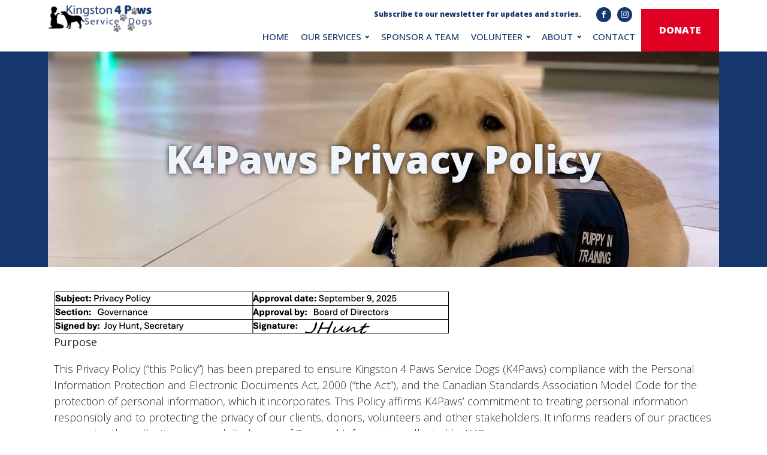

--- FILE ---
content_type: text/html; charset=UTF-8
request_url: https://kingstonservicedogs.ca/privacy-policy/
body_size: 81877
content:
<!DOCTYPE html>
<html lang="en-US" >
<head>
<meta charset="UTF-8">
<meta name="viewport" content="width=device-width, initial-scale=1.0">
<!-- WP_HEAD() START -->
<link rel="preload" as="style" href="https://fonts.googleapis.com/css?family=Open+Sans:100,200,300,400,500,600,700,800,900|Open+Sans:100,200,300,400,500,600,700,800,900" >
<link rel="stylesheet" href="https://fonts.googleapis.com/css?family=Open+Sans:100,200,300,400,500,600,700,800,900|Open+Sans:100,200,300,400,500,600,700,800,900">
<meta name='robots' content='max-image-preview:large' />
<title>K4Paws Privacy Policy - K4Paws</title>
<link href='//hb.wpmucdn.com' rel='preconnect' />
<link rel="alternate" type="application/rss+xml" title="K4Paws &raquo; Feed" href="https://kingstonservicedogs.ca/feed/" />
<link rel="alternate" type="application/rss+xml" title="K4Paws &raquo; Comments Feed" href="https://kingstonservicedogs.ca/comments/feed/" />
<link rel="alternate" title="oEmbed (JSON)" type="application/json+oembed" href="https://kingstonservicedogs.ca/wp-json/oembed/1.0/embed?url=https%3A%2F%2Fkingstonservicedogs.ca%2Fprivacy-policy%2F" />
<link rel="alternate" title="oEmbed (XML)" type="text/xml+oembed" href="https://kingstonservicedogs.ca/wp-json/oembed/1.0/embed?url=https%3A%2F%2Fkingstonservicedogs.ca%2Fprivacy-policy%2F&#038;format=xml" />
<style id='wp-img-auto-sizes-contain-inline-css'>
img:is([sizes=auto i],[sizes^="auto," i]){contain-intrinsic-size:3000px 1500px}
/*# sourceURL=wp-img-auto-sizes-contain-inline-css */
</style>
<style id='wp-block-library-inline-css'>
:root{--wp-block-synced-color:#7a00df;--wp-block-synced-color--rgb:122,0,223;--wp-bound-block-color:var(--wp-block-synced-color);--wp-editor-canvas-background:#ddd;--wp-admin-theme-color:#007cba;--wp-admin-theme-color--rgb:0,124,186;--wp-admin-theme-color-darker-10:#006ba1;--wp-admin-theme-color-darker-10--rgb:0,107,160.5;--wp-admin-theme-color-darker-20:#005a87;--wp-admin-theme-color-darker-20--rgb:0,90,135;--wp-admin-border-width-focus:2px}@media (min-resolution:192dpi){:root{--wp-admin-border-width-focus:1.5px}}.wp-element-button{cursor:pointer}:root .has-very-light-gray-background-color{background-color:#eee}:root .has-very-dark-gray-background-color{background-color:#313131}:root .has-very-light-gray-color{color:#eee}:root .has-very-dark-gray-color{color:#313131}:root .has-vivid-green-cyan-to-vivid-cyan-blue-gradient-background{background:linear-gradient(135deg,#00d084,#0693e3)}:root .has-purple-crush-gradient-background{background:linear-gradient(135deg,#34e2e4,#4721fb 50%,#ab1dfe)}:root .has-hazy-dawn-gradient-background{background:linear-gradient(135deg,#faaca8,#dad0ec)}:root .has-subdued-olive-gradient-background{background:linear-gradient(135deg,#fafae1,#67a671)}:root .has-atomic-cream-gradient-background{background:linear-gradient(135deg,#fdd79a,#004a59)}:root .has-nightshade-gradient-background{background:linear-gradient(135deg,#330968,#31cdcf)}:root .has-midnight-gradient-background{background:linear-gradient(135deg,#020381,#2874fc)}:root{--wp--preset--font-size--normal:16px;--wp--preset--font-size--huge:42px}.has-regular-font-size{font-size:1em}.has-larger-font-size{font-size:2.625em}.has-normal-font-size{font-size:var(--wp--preset--font-size--normal)}.has-huge-font-size{font-size:var(--wp--preset--font-size--huge)}.has-text-align-center{text-align:center}.has-text-align-left{text-align:left}.has-text-align-right{text-align:right}.has-fit-text{white-space:nowrap!important}#end-resizable-editor-section{display:none}.aligncenter{clear:both}.items-justified-left{justify-content:flex-start}.items-justified-center{justify-content:center}.items-justified-right{justify-content:flex-end}.items-justified-space-between{justify-content:space-between}.screen-reader-text{border:0;clip-path:inset(50%);height:1px;margin:-1px;overflow:hidden;padding:0;position:absolute;width:1px;word-wrap:normal!important}.screen-reader-text:focus{background-color:#ddd;clip-path:none;color:#444;display:block;font-size:1em;height:auto;left:5px;line-height:normal;padding:15px 23px 14px;text-decoration:none;top:5px;width:auto;z-index:100000}html :where(.has-border-color){border-style:solid}html :where([style*=border-top-color]){border-top-style:solid}html :where([style*=border-right-color]){border-right-style:solid}html :where([style*=border-bottom-color]){border-bottom-style:solid}html :where([style*=border-left-color]){border-left-style:solid}html :where([style*=border-width]){border-style:solid}html :where([style*=border-top-width]){border-top-style:solid}html :where([style*=border-right-width]){border-right-style:solid}html :where([style*=border-bottom-width]){border-bottom-style:solid}html :where([style*=border-left-width]){border-left-style:solid}html :where(img[class*=wp-image-]){height:auto;max-width:100%}:where(figure){margin:0 0 1em}html :where(.is-position-sticky){--wp-admin--admin-bar--position-offset:var(--wp-admin--admin-bar--height,0px)}@media screen and (max-width:600px){html :where(.is-position-sticky){--wp-admin--admin-bar--position-offset:0px}}
/*# sourceURL=/wp-includes/css/dist/block-library/common.min.css */
</style>
<style id='classic-theme-styles-inline-css'>
/*! This file is auto-generated */
.wp-block-button__link{color:#fff;background-color:#32373c;border-radius:9999px;box-shadow:none;text-decoration:none;padding:calc(.667em + 2px) calc(1.333em + 2px);font-size:1.125em}.wp-block-file__button{background:#32373c;color:#fff;text-decoration:none}
/*# sourceURL=/wp-includes/css/classic-themes.min.css */
</style>
<style id='global-styles-inline-css'>
:root{--wp--preset--aspect-ratio--square: 1;--wp--preset--aspect-ratio--4-3: 4/3;--wp--preset--aspect-ratio--3-4: 3/4;--wp--preset--aspect-ratio--3-2: 3/2;--wp--preset--aspect-ratio--2-3: 2/3;--wp--preset--aspect-ratio--16-9: 16/9;--wp--preset--aspect-ratio--9-16: 9/16;--wp--preset--color--black: #000000;--wp--preset--color--cyan-bluish-gray: #abb8c3;--wp--preset--color--white: #ffffff;--wp--preset--color--pale-pink: #f78da7;--wp--preset--color--vivid-red: #cf2e2e;--wp--preset--color--luminous-vivid-orange: #ff6900;--wp--preset--color--luminous-vivid-amber: #fcb900;--wp--preset--color--light-green-cyan: #7bdcb5;--wp--preset--color--vivid-green-cyan: #00d084;--wp--preset--color--pale-cyan-blue: #8ed1fc;--wp--preset--color--vivid-cyan-blue: #0693e3;--wp--preset--color--vivid-purple: #9b51e0;--wp--preset--color--base: #f9f9f9;--wp--preset--color--base-2: #ffffff;--wp--preset--color--contrast: #111111;--wp--preset--color--contrast-2: #636363;--wp--preset--color--contrast-3: #A4A4A4;--wp--preset--color--accent: #cfcabe;--wp--preset--color--accent-2: #c2a990;--wp--preset--color--accent-3: #d8613c;--wp--preset--color--accent-4: #b1c5a4;--wp--preset--color--accent-5: #b5bdbc;--wp--preset--gradient--vivid-cyan-blue-to-vivid-purple: linear-gradient(135deg,rgb(6,147,227) 0%,rgb(155,81,224) 100%);--wp--preset--gradient--light-green-cyan-to-vivid-green-cyan: linear-gradient(135deg,rgb(122,220,180) 0%,rgb(0,208,130) 100%);--wp--preset--gradient--luminous-vivid-amber-to-luminous-vivid-orange: linear-gradient(135deg,rgb(252,185,0) 0%,rgb(255,105,0) 100%);--wp--preset--gradient--luminous-vivid-orange-to-vivid-red: linear-gradient(135deg,rgb(255,105,0) 0%,rgb(207,46,46) 100%);--wp--preset--gradient--very-light-gray-to-cyan-bluish-gray: linear-gradient(135deg,rgb(238,238,238) 0%,rgb(169,184,195) 100%);--wp--preset--gradient--cool-to-warm-spectrum: linear-gradient(135deg,rgb(74,234,220) 0%,rgb(151,120,209) 20%,rgb(207,42,186) 40%,rgb(238,44,130) 60%,rgb(251,105,98) 80%,rgb(254,248,76) 100%);--wp--preset--gradient--blush-light-purple: linear-gradient(135deg,rgb(255,206,236) 0%,rgb(152,150,240) 100%);--wp--preset--gradient--blush-bordeaux: linear-gradient(135deg,rgb(254,205,165) 0%,rgb(254,45,45) 50%,rgb(107,0,62) 100%);--wp--preset--gradient--luminous-dusk: linear-gradient(135deg,rgb(255,203,112) 0%,rgb(199,81,192) 50%,rgb(65,88,208) 100%);--wp--preset--gradient--pale-ocean: linear-gradient(135deg,rgb(255,245,203) 0%,rgb(182,227,212) 50%,rgb(51,167,181) 100%);--wp--preset--gradient--electric-grass: linear-gradient(135deg,rgb(202,248,128) 0%,rgb(113,206,126) 100%);--wp--preset--gradient--midnight: linear-gradient(135deg,rgb(2,3,129) 0%,rgb(40,116,252) 100%);--wp--preset--gradient--gradient-1: linear-gradient(to bottom, #cfcabe 0%, #F9F9F9 100%);--wp--preset--gradient--gradient-2: linear-gradient(to bottom, #C2A990 0%, #F9F9F9 100%);--wp--preset--gradient--gradient-3: linear-gradient(to bottom, #D8613C 0%, #F9F9F9 100%);--wp--preset--gradient--gradient-4: linear-gradient(to bottom, #B1C5A4 0%, #F9F9F9 100%);--wp--preset--gradient--gradient-5: linear-gradient(to bottom, #B5BDBC 0%, #F9F9F9 100%);--wp--preset--gradient--gradient-6: linear-gradient(to bottom, #A4A4A4 0%, #F9F9F9 100%);--wp--preset--gradient--gradient-7: linear-gradient(to bottom, #cfcabe 50%, #F9F9F9 50%);--wp--preset--gradient--gradient-8: linear-gradient(to bottom, #C2A990 50%, #F9F9F9 50%);--wp--preset--gradient--gradient-9: linear-gradient(to bottom, #D8613C 50%, #F9F9F9 50%);--wp--preset--gradient--gradient-10: linear-gradient(to bottom, #B1C5A4 50%, #F9F9F9 50%);--wp--preset--gradient--gradient-11: linear-gradient(to bottom, #B5BDBC 50%, #F9F9F9 50%);--wp--preset--gradient--gradient-12: linear-gradient(to bottom, #A4A4A4 50%, #F9F9F9 50%);--wp--preset--font-size--small: 0.9rem;--wp--preset--font-size--medium: 1.05rem;--wp--preset--font-size--large: clamp(1.39rem, 1.39rem + ((1vw - 0.2rem) * 0.767), 1.85rem);--wp--preset--font-size--x-large: clamp(1.85rem, 1.85rem + ((1vw - 0.2rem) * 1.083), 2.5rem);--wp--preset--font-size--xx-large: clamp(2.5rem, 2.5rem + ((1vw - 0.2rem) * 1.283), 3.27rem);--wp--preset--font-family--body: "Inter", sans-serif;--wp--preset--font-family--heading: Cardo;--wp--preset--font-family--system-sans-serif: -apple-system, BlinkMacSystemFont, avenir next, avenir, segoe ui, helvetica neue, helvetica, Cantarell, Ubuntu, roboto, noto, arial, sans-serif;--wp--preset--font-family--system-serif: Iowan Old Style, Apple Garamond, Baskerville, Times New Roman, Droid Serif, Times, Source Serif Pro, serif, Apple Color Emoji, Segoe UI Emoji, Segoe UI Symbol;--wp--preset--spacing--20: min(1.5rem, 2vw);--wp--preset--spacing--30: min(2.5rem, 3vw);--wp--preset--spacing--40: min(4rem, 5vw);--wp--preset--spacing--50: min(6.5rem, 8vw);--wp--preset--spacing--60: min(10.5rem, 13vw);--wp--preset--spacing--70: 3.38rem;--wp--preset--spacing--80: 5.06rem;--wp--preset--spacing--10: 1rem;--wp--preset--shadow--natural: 6px 6px 9px rgba(0, 0, 0, 0.2);--wp--preset--shadow--deep: 12px 12px 50px rgba(0, 0, 0, 0.4);--wp--preset--shadow--sharp: 6px 6px 0px rgba(0, 0, 0, 0.2);--wp--preset--shadow--outlined: 6px 6px 0px -3px rgb(255, 255, 255), 6px 6px rgb(0, 0, 0);--wp--preset--shadow--crisp: 6px 6px 0px rgb(0, 0, 0);}:root :where(.is-layout-flow) > :first-child{margin-block-start: 0;}:root :where(.is-layout-flow) > :last-child{margin-block-end: 0;}:root :where(.is-layout-flow) > *{margin-block-start: 1.2rem;margin-block-end: 0;}:root :where(.is-layout-constrained) > :first-child{margin-block-start: 0;}:root :where(.is-layout-constrained) > :last-child{margin-block-end: 0;}:root :where(.is-layout-constrained) > *{margin-block-start: 1.2rem;margin-block-end: 0;}:root :where(.is-layout-flex){gap: 1.2rem;}:root :where(.is-layout-grid){gap: 1.2rem;}body .is-layout-flex{display: flex;}.is-layout-flex{flex-wrap: wrap;align-items: center;}.is-layout-flex > :is(*, div){margin: 0;}body .is-layout-grid{display: grid;}.is-layout-grid > :is(*, div){margin: 0;}.has-black-color{color: var(--wp--preset--color--black) !important;}.has-cyan-bluish-gray-color{color: var(--wp--preset--color--cyan-bluish-gray) !important;}.has-white-color{color: var(--wp--preset--color--white) !important;}.has-pale-pink-color{color: var(--wp--preset--color--pale-pink) !important;}.has-vivid-red-color{color: var(--wp--preset--color--vivid-red) !important;}.has-luminous-vivid-orange-color{color: var(--wp--preset--color--luminous-vivid-orange) !important;}.has-luminous-vivid-amber-color{color: var(--wp--preset--color--luminous-vivid-amber) !important;}.has-light-green-cyan-color{color: var(--wp--preset--color--light-green-cyan) !important;}.has-vivid-green-cyan-color{color: var(--wp--preset--color--vivid-green-cyan) !important;}.has-pale-cyan-blue-color{color: var(--wp--preset--color--pale-cyan-blue) !important;}.has-vivid-cyan-blue-color{color: var(--wp--preset--color--vivid-cyan-blue) !important;}.has-vivid-purple-color{color: var(--wp--preset--color--vivid-purple) !important;}.has-black-background-color{background-color: var(--wp--preset--color--black) !important;}.has-cyan-bluish-gray-background-color{background-color: var(--wp--preset--color--cyan-bluish-gray) !important;}.has-white-background-color{background-color: var(--wp--preset--color--white) !important;}.has-pale-pink-background-color{background-color: var(--wp--preset--color--pale-pink) !important;}.has-vivid-red-background-color{background-color: var(--wp--preset--color--vivid-red) !important;}.has-luminous-vivid-orange-background-color{background-color: var(--wp--preset--color--luminous-vivid-orange) !important;}.has-luminous-vivid-amber-background-color{background-color: var(--wp--preset--color--luminous-vivid-amber) !important;}.has-light-green-cyan-background-color{background-color: var(--wp--preset--color--light-green-cyan) !important;}.has-vivid-green-cyan-background-color{background-color: var(--wp--preset--color--vivid-green-cyan) !important;}.has-pale-cyan-blue-background-color{background-color: var(--wp--preset--color--pale-cyan-blue) !important;}.has-vivid-cyan-blue-background-color{background-color: var(--wp--preset--color--vivid-cyan-blue) !important;}.has-vivid-purple-background-color{background-color: var(--wp--preset--color--vivid-purple) !important;}.has-black-border-color{border-color: var(--wp--preset--color--black) !important;}.has-cyan-bluish-gray-border-color{border-color: var(--wp--preset--color--cyan-bluish-gray) !important;}.has-white-border-color{border-color: var(--wp--preset--color--white) !important;}.has-pale-pink-border-color{border-color: var(--wp--preset--color--pale-pink) !important;}.has-vivid-red-border-color{border-color: var(--wp--preset--color--vivid-red) !important;}.has-luminous-vivid-orange-border-color{border-color: var(--wp--preset--color--luminous-vivid-orange) !important;}.has-luminous-vivid-amber-border-color{border-color: var(--wp--preset--color--luminous-vivid-amber) !important;}.has-light-green-cyan-border-color{border-color: var(--wp--preset--color--light-green-cyan) !important;}.has-vivid-green-cyan-border-color{border-color: var(--wp--preset--color--vivid-green-cyan) !important;}.has-pale-cyan-blue-border-color{border-color: var(--wp--preset--color--pale-cyan-blue) !important;}.has-vivid-cyan-blue-border-color{border-color: var(--wp--preset--color--vivid-cyan-blue) !important;}.has-vivid-purple-border-color{border-color: var(--wp--preset--color--vivid-purple) !important;}.has-vivid-cyan-blue-to-vivid-purple-gradient-background{background: var(--wp--preset--gradient--vivid-cyan-blue-to-vivid-purple) !important;}.has-light-green-cyan-to-vivid-green-cyan-gradient-background{background: var(--wp--preset--gradient--light-green-cyan-to-vivid-green-cyan) !important;}.has-luminous-vivid-amber-to-luminous-vivid-orange-gradient-background{background: var(--wp--preset--gradient--luminous-vivid-amber-to-luminous-vivid-orange) !important;}.has-luminous-vivid-orange-to-vivid-red-gradient-background{background: var(--wp--preset--gradient--luminous-vivid-orange-to-vivid-red) !important;}.has-very-light-gray-to-cyan-bluish-gray-gradient-background{background: var(--wp--preset--gradient--very-light-gray-to-cyan-bluish-gray) !important;}.has-cool-to-warm-spectrum-gradient-background{background: var(--wp--preset--gradient--cool-to-warm-spectrum) !important;}.has-blush-light-purple-gradient-background{background: var(--wp--preset--gradient--blush-light-purple) !important;}.has-blush-bordeaux-gradient-background{background: var(--wp--preset--gradient--blush-bordeaux) !important;}.has-luminous-dusk-gradient-background{background: var(--wp--preset--gradient--luminous-dusk) !important;}.has-pale-ocean-gradient-background{background: var(--wp--preset--gradient--pale-ocean) !important;}.has-electric-grass-gradient-background{background: var(--wp--preset--gradient--electric-grass) !important;}.has-midnight-gradient-background{background: var(--wp--preset--gradient--midnight) !important;}.has-small-font-size{font-size: var(--wp--preset--font-size--small) !important;}.has-medium-font-size{font-size: var(--wp--preset--font-size--medium) !important;}.has-large-font-size{font-size: var(--wp--preset--font-size--large) !important;}.has-x-large-font-size{font-size: var(--wp--preset--font-size--x-large) !important;}:where(.wp-site-blocks *:focus){outline-width:2px;outline-style:solid}
/*# sourceURL=global-styles-inline-css */
</style>
<link rel='stylesheet' id='oxygen-css' href='https://kingstonservicedogs.ca/wp-content/plugins/oxygen/component-framework/oxygen.css?ver=4.9.1' media='all' />
<script src="https://kingstonservicedogs.ca/wp-includes/js/jquery/jquery.min.js?ver=3.7.1" id="jquery-core-js"></script>
<link rel="https://api.w.org/" href="https://kingstonservicedogs.ca/wp-json/" /><link rel="alternate" title="JSON" type="application/json" href="https://kingstonservicedogs.ca/wp-json/wp/v2/pages/442" /><link rel="EditURI" type="application/rsd+xml" title="RSD" href="https://kingstonservicedogs.ca/xmlrpc.php?rsd" />

<link rel="canonical" href="https://kingstonservicedogs.ca/privacy-policy/" />
<link rel='shortlink' href='https://kingstonservicedogs.ca/?p=442' />
<style class='wp-fonts-local'>
@font-face{font-family:Inter;font-style:normal;font-weight:300 900;font-display:fallback;src:url('https://kingstonservicedogs.ca/wp-content/themes/oxygen-is-not-a-theme/assets/fonts/inter/Inter-VariableFont_slnt,wght.woff2') format('woff2');font-stretch:normal;}
@font-face{font-family:Cardo;font-style:normal;font-weight:400;font-display:fallback;src:url('https://kingstonservicedogs.ca/wp-content/themes/oxygen-is-not-a-theme/assets/fonts/cardo/cardo_normal_400.woff2') format('woff2');}
@font-face{font-family:Cardo;font-style:italic;font-weight:400;font-display:fallback;src:url('https://kingstonservicedogs.ca/wp-content/themes/oxygen-is-not-a-theme/assets/fonts/cardo/cardo_italic_400.woff2') format('woff2');}
@font-face{font-family:Cardo;font-style:normal;font-weight:700;font-display:fallback;src:url('https://kingstonservicedogs.ca/wp-content/themes/oxygen-is-not-a-theme/assets/fonts/cardo/cardo_normal_700.woff2') format('woff2');}
</style>
<link rel="icon" href="https://kingstonservicedogs.ca/wp-content/uploads/2024/06/cropped-Favico-kingston-service-dogs-2-32x32.png" sizes="32x32" />
<link rel="icon" href="https://kingstonservicedogs.ca/wp-content/uploads/2024/06/cropped-Favico-kingston-service-dogs-2-192x192.png" sizes="192x192" />
<link rel="apple-touch-icon" href="https://kingstonservicedogs.ca/wp-content/uploads/2024/06/cropped-Favico-kingston-service-dogs-2-180x180.png" />
<meta name="msapplication-TileImage" content="https://kingstonservicedogs.ca/wp-content/uploads/2024/06/cropped-Favico-kingston-service-dogs-2-270x270.png" />
<link rel='stylesheet' id='oxygen-cache-12-css' href='//kingstonservicedogs.ca/wp-content/uploads/oxygen/css/12.css?cache=1768240943&#038;ver=6.9' media='all' />
<link rel='stylesheet' id='oxygen-cache-389-css' href='//kingstonservicedogs.ca/wp-content/uploads/oxygen/css/389.css?cache=1720151859&#038;ver=6.9' media='all' />
<link rel='stylesheet' id='oxygen-cache-442-css' href='//kingstonservicedogs.ca/wp-content/uploads/oxygen/css/442.css?cache=1768240926&#038;ver=6.9' media='all' />
<link rel='stylesheet' id='oxygen-universal-styles-css' href='//kingstonservicedogs.ca/wp-content/uploads/oxygen/css/universal.css?cache=1768493151&#038;ver=6.9' media='all' />
<!-- END OF WP_HEAD() -->
</head>
<body class="wp-singular page-template-default page page-id-442 wp-embed-responsive wp-theme-oxygen-is-not-a-theme  oxygen-body" >




						<div id="code_block-130-12" class="ct-code-block" > <link href="[data-uri]" rel="icon" type="image/x-icon"></div><section id="section-195-12" class=" ct-section" ><div class="ct-section-inner-wrap"><div id="div_block-198-12" class="ct-div-block" ><div id="div_block-112-12" class="ct-div-block" ><a id="link-12-225" class="ct-link atomic-logo" href="/" target="_self"  ><img  id="image-13-225" alt="" src="https://kingstonservicedogs.ca/wp-content/uploads/2024/01/kingston-4-paws-service-dogs-k4paws.png" class="ct-image"/></a></div><div id="div_block-113-12" class="ct-div-block" ><div id="div_block-179-12" class="ct-div-block" ><div id="div_block-133-12" class="ct-div-block" ><a id="link-145-12" class="ct-link" href="https://lp.constantcontactpages.com/sl/un77wCr/K4PawsNews" target="_blank"  ><div id="text_block-131-12" class="ct-text-block" >Subscribe to our newsletter for updates and stories.</div></a><div id="_social_icons-172-12" class="oxy-social-icons" ><a href='https://www.facebook.com/Kingston4Paws/' target='_blank' class='oxy-social-icons-facebook'><svg><title>Visit our Facebook</title><use xlink:href='#oxy-social-icons-icon-facebook'></use></svg></a><a href='https://www.instagram.com/k4pawssd/' target='_blank' class='oxy-social-icons-instagram'><svg><title>Visit our Instagram</title><use xlink:href='#oxy-social-icons-icon-instagram'></use></svg></a></div></div><div id="div_block-177-12" class="ct-div-block" ><nav id="_nav_menu-103-12" class="oxy-nav-menu oxy-nav-menu-dropdowns oxy-nav-menu-dropdown-arrow oxy-nav-menu-responsive-dropdowns" ><div class='oxy-menu-toggle'><div class='oxy-nav-menu-hamburger-wrap'><div class='oxy-nav-menu-hamburger'><div class='oxy-nav-menu-hamburger-line'></div><div class='oxy-nav-menu-hamburger-line'></div><div class='oxy-nav-menu-hamburger-line'></div></div></div></div><div class="menu-top-container"><ul id="menu-top" class="oxy-nav-menu-list"><li id="menu-item-396" class="menu-item menu-item-type-post_type menu-item-object-page menu-item-home menu-item-396"><a href="https://kingstonservicedogs.ca/">HOME</a></li>
<li id="menu-item-388" class="menu-item menu-item-type-post_type menu-item-object-page menu-item-has-children menu-item-388"><a href="https://kingstonservicedogs.ca/programs/">OUR SERVICES</a>
<ul class="sub-menu">
	<li id="menu-item-397" class="menu-item menu-item-type-post_type menu-item-object-page menu-item-397"><a href="https://kingstonservicedogs.ca/service-dogs-for-people-with-autism/">Service Dogs for People With Autism</a></li>
	<li id="menu-item-398" class="menu-item menu-item-type-post_type menu-item-object-page menu-item-398"><a href="https://kingstonservicedogs.ca/service-dogs-for-ptsd-and-other-mental-health-issues/">Service Dogs For PTSD and other Mental Health issues</a></li>
	<li id="menu-item-399" class="menu-item menu-item-type-post_type menu-item-object-page menu-item-399"><a href="https://kingstonservicedogs.ca/seizure-response-dogs/">Seizure Response Service Dogs</a></li>
	<li id="menu-item-400" class="menu-item menu-item-type-post_type menu-item-object-page menu-item-400"><a href="https://kingstonservicedogs.ca/mobility-service-dogs/">Mobility Service Dogs</a></li>
	<li id="menu-item-401" class="menu-item menu-item-type-post_type menu-item-object-page menu-item-401"><a href="https://kingstonservicedogs.ca/canine-assisted-intervention-dogs/">Canine Assisted Intervention Dogs</a></li>
</ul>
</li>
<li id="menu-item-387" class="menu-item menu-item-type-post_type menu-item-object-page menu-item-387"><a href="https://kingstonservicedogs.ca/sponsor-a-team/">SPONSOR A TEAM</a></li>
<li id="menu-item-406" class="menu-item menu-item-type-post_type menu-item-object-page menu-item-has-children menu-item-406"><a href="https://kingstonservicedogs.ca/volunteer/">VOLUNTEER</a>
<ul class="sub-menu">
	<li id="menu-item-414" class="menu-item menu-item-type-post_type menu-item-object-page menu-item-414"><a href="https://kingstonservicedogs.ca/volunteer-opportunities/">Volunteer Opportunities</a></li>
	<li id="menu-item-415" class="menu-item menu-item-type-post_type menu-item-object-page menu-item-has-children menu-item-415"><a href="https://kingstonservicedogs.ca/puppy-raisers/">Be A Puppy Raiser</a>
	<ul class="sub-menu">
		<li id="menu-item-416" class="menu-item menu-item-type-post_type menu-item-object-page menu-item-416"><a href="https://kingstonservicedogs.ca/puppy-raiser-faq/">Puppy Raiser F.A.Q.</a></li>
	</ul>
</li>
</ul>
</li>
<li id="menu-item-419" class="menu-item menu-item-type-post_type menu-item-object-page menu-item-has-children menu-item-419"><a href="https://kingstonservicedogs.ca/about/">ABOUT</a>
<ul class="sub-menu">
	<li id="menu-item-549" class="menu-item menu-item-type-custom menu-item-object-custom menu-item-549"><a href="https://kingstonservicedogs.ca/about/#mission">Mission</a></li>
	<li id="menu-item-550" class="menu-item menu-item-type-custom menu-item-object-custom menu-item-550"><a href="https://kingstonservicedogs.ca/about/#history">History</a></li>
	<li id="menu-item-551" class="menu-item menu-item-type-custom menu-item-object-custom menu-item-551"><a href="https://kingstonservicedogs.ca/about/#theteam">The Team</a></li>
</ul>
</li>
<li id="menu-item-420" class="menu-item menu-item-type-post_type menu-item-object-page menu-item-420"><a href="https://kingstonservicedogs.ca/contact/">CONTACT</a></li>
</ul></div></nav></div></div><div id="div_block-141-12" class="ct-div-block" ><a id="link_text-104-12" class="ct-link-text atomic-medium-button button-red" href="https://kingstonservicedogs.ca/donate/"   >donate</a></div></div></div></div></section><header id="_header-2-225" class="oxy-header-wrapper oxy-sticky-header oxy-overlay-header oxy-header" ><div id="_header_row-119-12" class="oxygen-show-in-sticky-only oxy-header-row" ><div class="oxy-header-container"><div id="_header_left-120-12" class="oxy-header-left" ><div id="div_block-121-12" class="ct-div-block" ><div id="div_block-122-12" class="ct-div-block" ><a id="link-123-12" class="ct-link atomic-logo" href="https://kingstonservicedogs.ca/"   ><img  id="image-124-12" alt="" src="https://kingstonservicedogs.ca/wp-content/uploads/2024/01/kingston-4-paws-service-dogs-k4paws.png" class="ct-image"/></a></div></div></div><div id="_header_center-128-12" class="oxy-header-center" ></div><div id="_header_right-129-12" class="oxy-header-right" ><div id="div_block-125-12" class="ct-div-block" ><nav id="_nav_menu-126-12" class="oxy-nav-menu oxy-nav-menu-dropdowns oxy-nav-menu-dropdown-arrow" ><div class='oxy-menu-toggle'><div class='oxy-nav-menu-hamburger-wrap'><div class='oxy-nav-menu-hamburger'><div class='oxy-nav-menu-hamburger-line'></div><div class='oxy-nav-menu-hamburger-line'></div><div class='oxy-nav-menu-hamburger-line'></div></div></div></div><div class="menu-top-container"><ul id="menu-top-1" class="oxy-nav-menu-list"><li class="menu-item menu-item-type-post_type menu-item-object-page menu-item-home menu-item-396"><a href="https://kingstonservicedogs.ca/">HOME</a></li>
<li class="menu-item menu-item-type-post_type menu-item-object-page menu-item-has-children menu-item-388"><a href="https://kingstonservicedogs.ca/programs/">OUR SERVICES</a>
<ul class="sub-menu">
	<li class="menu-item menu-item-type-post_type menu-item-object-page menu-item-397"><a href="https://kingstonservicedogs.ca/service-dogs-for-people-with-autism/">Service Dogs for People With Autism</a></li>
	<li class="menu-item menu-item-type-post_type menu-item-object-page menu-item-398"><a href="https://kingstonservicedogs.ca/service-dogs-for-ptsd-and-other-mental-health-issues/">Service Dogs For PTSD and other Mental Health issues</a></li>
	<li class="menu-item menu-item-type-post_type menu-item-object-page menu-item-399"><a href="https://kingstonservicedogs.ca/seizure-response-dogs/">Seizure Response Service Dogs</a></li>
	<li class="menu-item menu-item-type-post_type menu-item-object-page menu-item-400"><a href="https://kingstonservicedogs.ca/mobility-service-dogs/">Mobility Service Dogs</a></li>
	<li class="menu-item menu-item-type-post_type menu-item-object-page menu-item-401"><a href="https://kingstonservicedogs.ca/canine-assisted-intervention-dogs/">Canine Assisted Intervention Dogs</a></li>
</ul>
</li>
<li class="menu-item menu-item-type-post_type menu-item-object-page menu-item-387"><a href="https://kingstonservicedogs.ca/sponsor-a-team/">SPONSOR A TEAM</a></li>
<li class="menu-item menu-item-type-post_type menu-item-object-page menu-item-has-children menu-item-406"><a href="https://kingstonservicedogs.ca/volunteer/">VOLUNTEER</a>
<ul class="sub-menu">
	<li class="menu-item menu-item-type-post_type menu-item-object-page menu-item-414"><a href="https://kingstonservicedogs.ca/volunteer-opportunities/">Volunteer Opportunities</a></li>
	<li class="menu-item menu-item-type-post_type menu-item-object-page menu-item-has-children menu-item-415"><a href="https://kingstonservicedogs.ca/puppy-raisers/">Be A Puppy Raiser</a>
	<ul class="sub-menu">
		<li class="menu-item menu-item-type-post_type menu-item-object-page menu-item-416"><a href="https://kingstonservicedogs.ca/puppy-raiser-faq/">Puppy Raiser F.A.Q.</a></li>
	</ul>
</li>
</ul>
</li>
<li class="menu-item menu-item-type-post_type menu-item-object-page menu-item-has-children menu-item-419"><a href="https://kingstonservicedogs.ca/about/">ABOUT</a>
<ul class="sub-menu">
	<li class="menu-item menu-item-type-custom menu-item-object-custom menu-item-549"><a href="https://kingstonservicedogs.ca/about/#mission">Mission</a></li>
	<li class="menu-item menu-item-type-custom menu-item-object-custom menu-item-550"><a href="https://kingstonservicedogs.ca/about/#history">History</a></li>
	<li class="menu-item menu-item-type-custom menu-item-object-custom menu-item-551"><a href="https://kingstonservicedogs.ca/about/#theteam">The Team</a></li>
</ul>
</li>
<li class="menu-item menu-item-type-post_type menu-item-object-page menu-item-420"><a href="https://kingstonservicedogs.ca/contact/">CONTACT</a></li>
</ul></div></nav><a id="link_text-127-12" class="ct-link-text atomic-medium-button button-red" href="https://kingstonservicedogs.ca/donate/"   >donate</a></div></div></div></div></header>
				<script type="text/javascript">
			jQuery(document).ready(function() {
				var selector = "#_header-2-225",
					scrollval = parseInt("400");
				if (!scrollval || scrollval < 1) {
										if (jQuery(window).width() >= 992){
											jQuery("body").css("margin-top", jQuery(selector).outerHeight());
						jQuery(selector).addClass("oxy-sticky-header-active");
										}
									}
				else {
					var scrollTopOld = 0;
					jQuery(window).scroll(function() {
						if (!jQuery('body').hasClass('oxy-nav-menu-prevent-overflow')) {
							if (jQuery(this).scrollTop() > scrollval 
																) {
								if (
																		jQuery(window).width() >= 992 && 
																		!jQuery(selector).hasClass("oxy-sticky-header-active")) {
									if (jQuery(selector).css('position')!='absolute') {
										jQuery("body").css("margin-top", jQuery(selector).outerHeight());
									}
									jQuery(selector)
										.addClass("oxy-sticky-header-active")
																			.addClass("oxy-sticky-header-fade-in");
																	}
							}
							else {
								jQuery(selector)
									.removeClass("oxy-sticky-header-fade-in")
									.removeClass("oxy-sticky-header-active");
								if (jQuery(selector).css('position')!='absolute') {
									jQuery("body").css("margin-top", "");
								}
							}
							scrollTopOld = jQuery(this).scrollTop();
						}
					})
				}
			});
		</script><section id="section-95-389" class=" ct-section" ><div class="ct-section-inner-wrap"><div id="div_block-97-389" class="ct-div-block" style="background-image:url(https://kingstonservicedogs.ca/wp-content/uploads/2024/01/humphrey-mall-e1575485648511.jpg);background-size: cover;" ><h1 id="headline-90-389" class="ct-headline"><span id="span-92-389" class="ct-span" >K4Paws Privacy Policy</span></h1></div></div></section><div id='inner_content-19-225' class='ct-inner-content'><section id="section-82-26" class=" ct-section" ><div class="ct-section-inner-wrap"><img  id="image-88-442" alt="" src="https://kingstonservicedogs.ca/wp-content/uploads/Screenshot-2025-09-23-at-10.07.19-AM.png" class="ct-image" srcset="https://kingstonservicedogs.ca/wp-content/uploads/Screenshot-2025-09-23-at-10.07.19-AM.png 1207w, https://kingstonservicedogs.ca/wp-content/uploads/Screenshot-2025-09-23-at-10.07.19-AM-300x33.png 300w, https://kingstonservicedogs.ca/wp-content/uploads/Screenshot-2025-09-23-at-10.07.19-AM-1024x112.png 1024w, https://kingstonservicedogs.ca/wp-content/uploads/Screenshot-2025-09-23-at-10.07.19-AM-768x84.png 768w" sizes="(max-width: 1207px) 100vw, 1207px" /><div id="_rich_text-86-26" class="oxy-rich-text" ><div class="wpb_text_column wpb_content_element "><div class="wpb_wrapper"><div class="wpb_text_column wpb_content_element "><div class="wpb_wrapper"><p><strong>Purpose</strong></p><p>This Privacy Policy (“this Policy”) has been prepared to ensure Kingston 4 Paws Service Dogs (K4Paws) compliance with the Personal Information Protection and Electronic Documents Act, 2000 (“the Act”), and the Canadian Standards Association Model Code for the protection of personal information, which it incorporates. This Policy affirms K4Paws’ commitment to treating personal information responsibly and to protecting the privacy of our clients, donors, volunteers and other stakeholders. It informs readers of our practices concerning the collection, use, and disclosure of Personal Information collected by K4Paws.</p><p><strong>1. Your Privacy Rights</strong></p><p>The Act gives you rights concerning the privacy of your personal information. K4Paws is responsible for the personal information we collect and hold. To ensure this accountability, we have developed this policy and trained our employees, contractors, volunteers and representatives about our policies and practices.</p><p>Personal information is any information that identifies you, or by which your identity could be deduced. It includes any factual or subjective information, recorded or not, about an identifiable individual, be they a client, donor, volunteer, contractor, staff member, or other individual with whom we are engaged. This includes information in any form, such as a personal email address, credit card numbers, home address, photograph, medical information, family status, birth date. Besides facts about or related to the individual, it may include comments or observations about a service dog or service dog in training associated with them. Personal information does not include business information such as the name, title, business address, or telephone number of an employee of an organization or any publicly available personal information.</p><p><strong>2. Purposes for Collection of Personal Information</strong></p><p>K4Paws is committed to empowering individuals through the use of specially trained service dogs. To meet this goal, we may collect, use, and disclose personal information to serve our clients or potential clients and to communicate with clients, volunteers, donors, potential donors or other audiences involved in our services. Either before or at the time of collection, we will identify the purpose for which we are collecting the personal information.</p><p>The organization may collect your personal information for the following primary purposes, but are not limited to:</p><p>(a) Assess applications for a service dog or canine assisted intervention (CAI) dog;<br />(b) Evaluate applications for volunteering;<br />(c) Maintain contact with our service dog /CAI dog recipients to monitor the working team;<br />(d) Evaluate ongoing client needs and to ensure the ongoing welfare of the placed service dog/CAI dog;<br />(e) Maintain contact with volunteers;<br />(f) Maintain contact with individuals/families that adopt dogs;<br />(g) Maintain contact with our service dogs in training to monitor their progress;<br />(h) Solicit donations and issue donation receipts;<br />(i) Evaluate donor needs and interests;<br />(j) Communicate in an ongoing manner with clients, volunteers, donors, and other stakeholders;<br />(k) Issue newsletters and event notifications;<br />(l) Evaluate the performance of our services;<br />(m) Report to regulatory authorities if required to do so.</p><p>And, with additional consent to:</p><p>(n) Add information to our website, social media, newsletters, displays, presentations and other communications vehicles; and<br />(o) Provide stories to the media, in grant applications and for other public relations work.</p><p>Our organization honours donors’ requests to remain anonymous or having the amount of the donor’s contribution publicly disclosed.</p><p><strong>3. Limited Collection</strong></p><p>We collect and use your personal information in order to provide you with K4Paws services. Our organization restricts the collection of personal information only to that information that is necessary for the purposes noted above. We are committed to collecting personal information in a fair, open and lawful manner. Wherever possible, we collect your personal information directly from you and in the course of our representation.</p><p>You directly provide K4Paws with most of the data we collect by:</p><p>(a) Voluntarily submitting an application;<br />(b) Requesting reference letters and forms be sent directly to us;<br />(c) Making a donation;<br />(d) Signing up to receive our newsletter;<br />(e) Signing up for an event;<br />(f) Using or viewing our website;<br />(g) Granting K4Paws consent to gather necessary information from third parties.</p><p>In most cases, we shall ask you to specifically consent if we collect, use, or disclose your personal information. Sometimes, your consent may be implied through your conduct with us.</p><p>Your provision of personal information to K4Paws means that you agree and consent that we may collect, use, and disclose your personal information in accordance with this Privacy Policy.</p><p>If you do not agree with these terms, you are requested not to provide any personal information to K4Paws. Unfortunately, certain services can only be offered if you provide personal information to K4Paws. Consequently, if you choose not to provide us with any required personal information, K4Paws may not be able to offer you those services.</p><p><strong>4. Limited Use</strong></p><p>We use your personal information to provide our services to you and for the purposes stated in this Privacy Policy.</p><p>K4Paws does not disclose your personal information to any third party to enable them to market their products and services.</p><p>Our organization stores and maintains personal information in conformity with the requirements of the Act.</p><p><strong>5. Disclosure of Your Personal Information</strong></p><p>K4Paws may disclose your personal information under certain circumstances, such as:</p><p>(a) When we are required or authorized by law to do so;<br />(b) When you have consented to the disclosure. Express written consent will be obtained if the personal information is sensitive (financial or health information);<br />(c) When the services we are providing to you require us to give your information to third parties;<br />(d) When it is necessary to establish or collect fees;<br />(e) If we engage expert witnesses on your behalf; or<br />(f) If the information is already publicly known.</p><p>K4Paws will collect specific permissions on release forms for general-use items, such as photos, stories, and testimonials for external communication materials. For some events, notice of photographs being taken will be provided and an option for attendees to notify the privacy officer or designated individual if they do not wish to have their photos used in public communications materials, such as social media, website, and e-newsletters.</p><p><strong>6. Limited Retention</strong></p><p>K4Paws keeps personal information in a secure manner for as long as it is required for the reasons it was collected, or as required by law. The length of time we retain information varies, depending on the service and the nature of the information. This period may extend beyond the end of a person's relationship with us, but it will be only for so long as it is necessary for us to have sufficient information to respond to any issues that may arise at a later date. When your personal information is no longer required for K4Paws' purposes, the information will be destroyed, deleted, erased, or converted into an anonymous form.</p><p>We retain a limited amount of information for historical reference in servicing our clients, donors and other stakeholders.</p><p>Donation and financial information are kept for seven (7) years and then destroyed. To recognize the total giving history of donors, we keep all historic donation records electronically. However, some files may be deleted if they are more than seven (7) years old and there is no ongoing relationship.</p><p><strong>7. Safeguards</strong></p><p>Our organization has developed and implemented security safeguards appropriate to the sensitivity of the personal information kept by us. We take appropriate precautions to ensure that your personal information is kept safe from loss, unauthorized access, modification, copying, or disclosure. Among the steps taken to protect your information are:</p><p>(a) Restricted file access to personal information;<br />(b) Deploying technological safeguards like security software and firewalls to prevent hacking or unauthorized computer access;<br />(c) Internal password and security policies; and<br />(d) K4Paws does not collect, retain, or store credit card information. We use third party services that are PCI compliant to process donations or payments via credit or debit cards.</p><p>Staff, contractors, and volunteers, will be required to sign a statement prior to taking part with us, stating they will abide by our Privacy Policy, both while they are in their role and thereafter.</p><p>We ensure that all of our employees, contractors, volunteers, or agents who deal with personal information are trained and are aware of the necessary and appropriate measures required to protect personal information.</p><p><strong>8. Accuracy</strong></p><p>Our organization is committed to maintaining accurate, complete, and up-to-date personal information. If you are aware of changes to the personal information you have given to us, simply inform us of the changes and we will update our records accordingly. The accuracy of information is up to our discretion. If we disagree and indicate that no error has occurred, a note indicating that you believe that the information is not accurate will be added to your file.</p><p><strong>9. Communication with Us</strong></p><p>You should be aware that e-mail is not a 100% secure medium. In addition, mail, telephone calls, texts, faxes and transmissions over the internet are all susceptible to possible loss, misrouting, interception, and misuse of the information being communicated or transmitted. You should be aware of this when contacting us to send personal or confidential information.</p><p>As do many organizations, K4Paws attempts to strike a reasonable balance between security and convenience. At this time, when we use e-mail, it may be sent as unencrypted plain text. We do this because K4Paws believes that many of our clients and others cannot readily process encrypted e-mail. This is done for their convenience but has the security concern that, if misrouted or intercepted, it could be read more easily than encrypted e-mail. It is up to You to ensure that e-mail communication is protected while in transit. K4Paws recommends the use of password protections when confidential information is sent via email to K4Paws.</p><p><strong>10. Filing Questions and Complaints</strong></p><p>Individuals can direct any questions, concerns or complaints regarding K4Paws’ compliance with the above principles in writing to our privacy officer. The privacy officer will take appropriate measures to address the question, concern, or complaint. To file an opt-out request, access to your information request, report incorrect information, or file a complaint, please contact our Privacy Officer.</p><p><strong>Chief Privacy Officer:</strong><br />All inquiries should be directed to our Chief Privacy Officer, who can be reached by:</p><p>Email: info@k4paws.ca<br />Address: 202-829 Norwest Road, Kingston, Ontario K7P 2N3<br />Phone: 613.766.4441</p><p><strong>11. Website</strong></p><p>Our website, https://kingstonservicedogs.ca , may contain links to other sites which are not governed by this Privacy Policy. On our website, like most other commercial websites, we may monitor traffic patterns, site usage and related site information in order to optimize our web service. K4Paws website logs IP addresses of visitors. This information is used, in aggregate form, to provide statistical measures about site usage. This allows K4Paws to improve the content and design of our website.</p><p><strong>12. Changes to This Privacy Policy</strong></p><p>We regularly review all of our policies and procedures and may change them from time to time. All changes to our Privacy Policy will be highlighted on our website. You will be provided express written notice of changes to our policies that affect the handling of your personal information.</p></div></div></div></div></div></div></section></div><section id="section-79-12" class=" ct-section" ><div class="ct-section-inner-wrap"><h2 id="headline-81-12" class="ct-headline">Thank you to all our generous Supporters<br></h2></div></section><section id="section-208-12" class=" ct-section" ><div class="ct-section-inner-wrap"><div id="div_block-209-12" class="ct-div-block" ><div id="div_block-210-12" class="ct-div-block oxel_logo_slider" ><div id="code_block-211-12" class="ct-code-block" ><!-- --></div><div id="div_block-212-12" class="ct-div-block oxel_logo_slider__image_carrier"  position="0"><div id="div_block-213-12" class="ct-div-block oxel_logo_slider__logo" ><img  id="image-214-12" alt="" src="https://kingstonservicedogs.ca/wp-content/uploads/2024/01/Sponsor_kingston-city.jpg" class="ct-image sliderImageGrey"/></div><div id="div_block-215-12" class="ct-div-block oxel_logo_slider__logo" ><img  id="image-216-12" alt="" src="https://kingstonservicedogs.ca/wp-content/uploads/2024/06/Cedar_Bay_Labradors_Two_Lines1.jpg" class="ct-image sliderImageGrey"/></div><div id="div_block-217-12" class="ct-div-block oxel_logo_slider__logo" ><img  id="image-218-12" alt="" src="https://kingstonservicedogs.ca/wp-content/uploads/2024/01/CFKA-logo.jpg" class="ct-image sliderImageGrey"/></div><div id="div_block-219-12" class="ct-div-block oxel_logo_slider__logo" ><img  id="image-220-12" alt="" src="https://kingstonservicedogs.ca/wp-content/uploads/2024/01/Crumps-Logo-Slogan-on-260x260-1.jpg" class="ct-image sliderImageGrey"/></div><div id="div_block-221-12" class="ct-div-block oxel_logo_slider__logo" ><img  id="image-222-12" alt="" src="https://kingstonservicedogs.ca/wp-content/uploads/2024/06/Gaff_Labradors.jpg" class="ct-image sliderImageGrey"/></div><div id="div_block-223-12" class="ct-div-block oxel_logo_slider__logo" ><img  id="image-224-12" alt="" src="https://kingstonservicedogs.ca/wp-content/uploads/2024/06/kcculogo.jpg" class="ct-image sliderImageGrey"/></div><div id="div_block-225-12" class="ct-div-block oxel_logo_slider__logo" ><img  id="image-226-12" alt="" src="https://kingstonservicedogs.ca/wp-content/uploads/2024/06/Meadowleaf_Labradors_Two_Lines_Fit.png" class="ct-image sliderImageGrey"/></div><div id="div_block-227-12" class="ct-div-block oxel_logo_slider__logo" ><img  id="image-228-12" alt="" src="https://kingstonservicedogs.ca/wp-content/uploads/2024/06/Nyroca_Labradors1.jpg" class="ct-image sliderImageGrey"/></div><div id="div_block-229-12" class="ct-div-block oxel_logo_slider__logo" ><img  id="image-230-12" alt="" src="https://kingstonservicedogs.ca/wp-content/uploads/2024/06/Pirate_Labrador_Retrievers_Three_Lines.jpg" class="ct-image sliderImageGrey"/></div><div id="div_block-231-12" class="ct-div-block oxel_logo_slider__logo" ><img  id="image-232-12" alt="" src="https://kingstonservicedogs.ca/wp-content/uploads/2024/01/Rens-Logo.png" class="ct-image sliderImageGrey"/></div><div id="div_block-233-12" class="ct-div-block oxel_logo_slider__logo" ><img  id="image-234-12" alt="" src="https://kingstonservicedogs.ca/wp-content/uploads/2024/01/Sponsor_royal-canin-e1704926425515.jpg" class="ct-image sliderImageGrey"/></div><div id="div_block-235-12" class="ct-div-block oxel_logo_slider__logo" ><img  id="image-236-12" alt="" src="https://kingstonservicedogs.ca/wp-content/uploads/2024/01/Sponsor_mutt-hutt.jpg" class="ct-image sliderImageGrey"/></div><div id="div_block-268-12" class="ct-div-block oxel_logo_slider__logo" ><img  id="image-269-12" alt="" src="https://kingstonservicedogs.ca/wp-content/uploads/cffla.jpg" class="ct-image sliderImageGrey"/></div></div><div id="div_block-237-12" class="ct-div-block oxel_logo_slider__image_carrier oxel_logo_slider__image_carrier--delay"  position="0"><div id="div_block-238-12" class="ct-div-block oxel_logo_slider__logo" ><img  id="image-239-12" alt="" src="https://kingstonservicedogs.ca/wp-content/uploads/2024/06/Castlegar_Labradors1.jpg" class="ct-image sliderImageGrey"/></div><div id="div_block-240-12" class="ct-div-block oxel_logo_slider__logo" ><img  id="image-261-12" alt="" src="https://kingstonservicedogs.ca/wp-content/uploads/2024/01/ontario-charitable-gaming-association.jpg" class="ct-image sliderImageGrey"/></div><div id="div_block-242-12" class="ct-div-block oxel_logo_slider__logo" ><img  id="image-243-12" alt="" src="https://kingstonservicedogs.ca/wp-content/uploads/2024/01/logo-small-colour.png" class="ct-image sliderImageGrey"/></div><div id="div_block-244-12" class="ct-div-block oxel_logo_slider__logo" ><img  id="image-245-12" alt="" src="https://kingstonservicedogs.ca/wp-content/uploads/2024/06/Fargo_Ridge_Labrador_Retrievers_Three_Lines.jpg" class="ct-image sliderImageGrey"/></div><div id="div_block-246-12" class="ct-div-block oxel_logo_slider__logo" ><img  id="image-247-12" alt="" src="https://kingstonservicedogs.ca/wp-content/uploads/2024/06/Gorsebrook_Labradors_Two_Lines.jpg" class="ct-image sliderImageGrey"/></div><div id="div_block-248-12" class="ct-div-block oxel_logo_slider__logo" ><img  id="image-249-12" alt="" src="https://kingstonservicedogs.ca/wp-content/uploads/2024/06/Magisterial_Kennels.jpg" class="ct-image sliderImageGrey"/></div><div id="div_block-250-12" class="ct-div-block oxel_logo_slider__logo" ><img  id="image-251-12" alt="" src="https://kingstonservicedogs.ca/wp-content/uploads/2024/01/Sponsor_new-trix-advanced-pet-products.jpg" class="ct-image sliderImageGrey"/></div><div id="div_block-252-12" class="ct-div-block oxel_logo_slider__logo" ><img  id="image-253-12" alt="" src="https://kingstonservicedogs.ca/wp-content/uploads/2024/06/Oaksill_Labrador_Retrievers_Three_Lines_New_Font.jpg" class="ct-image sliderImageGrey"/></div><div id="div_block-254-12" class="ct-div-block oxel_logo_slider__logo" ><img  id="image-255-12" alt="" src="https://kingstonservicedogs.ca/wp-content/uploads/2024/01/PAH-Logo-1.png" class="ct-image sliderImageGrey"/></div><div id="div_block-256-12" class="ct-div-block oxel_logo_slider__logo" ><img  id="image-257-12" alt="" src="https://kingstonservicedogs.ca/wp-content/uploads/2024/06/rotary-club-cataraqui-kingston.jpg" class="ct-image sliderImageGrey"/></div><div id="div_block-258-12" class="ct-div-block oxel_logo_slider__logo" ><img  id="image-259-12" alt="" src="https://kingstonservicedogs.ca/wp-content/uploads/2024/01/Sponsor_smoochy-poochy.jpg" class="ct-image sliderImageGrey"/></div><div id="div_block-262-12" class="ct-div-block oxel_logo_slider__logo" ><img  id="image-263-12" alt="" src="https://kingstonservicedogs.ca/wp-content/uploads/CanadianLegacy.webp" class="ct-image sliderImageGrey"/></div><div id="div_block-264-12" class="ct-div-block oxel_logo_slider__logo" ><img  id="image-265-12" alt="" src="https://kingstonservicedogs.ca/wp-content/uploads/pristincestandardpoodles.png" class="ct-image sliderImageGrey"/></div><div id="div_block-266-12" class="ct-div-block oxel_logo_slider__logo" ><img  id="image-267-12" alt="" src="https://kingstonservicedogs.ca/wp-content/uploads/regalstandardpoodles.jpg" class="ct-image sliderImageGrey"/></div></div></div></div></div></section><section id="section-20-225" class=" ct-section" ><div class="ct-section-inner-wrap"><div id="new_columns-21-225" class="ct-new-columns" ><div id="div_block-22-225" class="ct-div-block" ><div id="div_block-207-12" class="ct-div-block" ><h3 id="headline-23-225" class="ct-headline atomic-tritary-heading">OUR MISSION</h3></div><div id="text_block-66-12" class="ct-text-block " >To provide trained service dogs and their continued handling support to people facing physical, neurological, or mental health challenges, empowering them and their families to navigate life in their Southeastern Ontario communities with more independence, confidence, and joy.</div><div id="div_block-170-12" class="ct-div-block" ><div id="_social_icons-171-12" class="oxy-social-icons" ><a href='https://www.facebook.com/Kingston4Paws/' target='_blank' class='oxy-social-icons-facebook'><svg><title>Visit our Facebook</title><use xlink:href='#oxy-social-icons-icon-facebook'></use></svg></a><a href='https://www.instagram.com/k4pawssd/' target='_blank' class='oxy-social-icons-instagram'><svg><title>Visit our Instagram</title><use xlink:href='#oxy-social-icons-icon-instagram'></use></svg></a></div><a id="link_text-25-225" class="ct-link-text atomic-medium-button white-button button-red" href="https://kingstonservicedogs.ca/donate/"   >donate now</a></div><a id="link_text-201-12" class="ct-link-text" href="https://lp.constantcontactpages.com/sl/un77wCr/K4PawsNews" target="_blank"  >Subscribe to our newsletter for updates and stories.<br></a></div><div id="div_block-33-225" class="ct-div-block" ><h3 id="headline-34-225" class="ct-headline atomic-tritary-heading">CONTACT K4PAWS</h3><div id="_rich_text-74-12" class="oxy-rich-text" ><p>Kingston 4 Paws Service Dogs<br />829 Norwest Road, Suite 202,<br />Kingston, Ontario K7P 2N3</p><p>Phone: <a class="whitetext" href="tel:613-766-4441">613-766-4441</a><br />Email: <a class="whitetext" href="mailto:info@k4paws.ca">info@k4paws.ca</a></p><p>Registered Charitable Organization<br /># 82942 4993 RR0001</p></div></div></div><div id="div_block-47-225" class="ct-div-block" ><div id="div_block-151-12" class="ct-div-block" ><div id="div_block-161-12" class="ct-div-block" ><div id="text_block-158-12" class="ct-text-block" >Copyright © 2026 Kingston 4 Paws Service Dogs. All rights reserved. <br></div><a id="link_text-159-12" class="ct-link-text" href="https://kingstonservicedogs.ca/privacy-policy/" target="_blank"  >Privacy Policy<br></a></div></div></div></div></section>	<!-- WP_FOOTER -->
<script type="speculationrules">
{"prefetch":[{"source":"document","where":{"and":[{"href_matches":"/*"},{"not":{"href_matches":["/wp-*.php","/wp-admin/*","/wp-content/uploads/*","/wp-content/*","/wp-content/plugins/*","/wp-content/themes/twentytwentyfour/*","/wp-content/themes/oxygen-is-not-a-theme/*","/*\\?(.+)"]}},{"not":{"selector_matches":"a[rel~=\"nofollow\"]"}},{"not":{"selector_matches":".no-prefetch, .no-prefetch a"}}]},"eagerness":"conservative"}]}
</script>
<script>jQuery(document).on('click','a[href*="#"]',function(t){if(jQuery(t.target).closest('.wc-tabs').length>0){return}if(jQuery(this).is('[href="#"]')||jQuery(this).is('[href="#0"]')||jQuery(this).is('[href*="replytocom"]')){return};if(location.pathname.replace(/^\//,"")==this.pathname.replace(/^\//,"")&&location.hostname==this.hostname){var e=jQuery(this.hash);(e=e.length?e:jQuery("[name="+this.hash.slice(1)+"]")).length&&(t.preventDefault(),jQuery("html, body").animate({scrollTop:e.offset().top-0},1000))}});</script>
		<svg style="position: absolute; width: 0; height: 0; overflow: hidden;" version="1.1" xmlns="http://www.w3.org/2000/svg" xmlns:xlink="http://www.w3.org/1999/xlink">
		   <defs>
		      <symbol id="oxy-social-icons-icon-linkedin" viewBox="0 0 32 32">
		         <title>linkedin</title>
		         <path d="M12 12h5.535v2.837h0.079c0.77-1.381 2.655-2.837 5.464-2.837 5.842 0 6.922 3.637 6.922 8.367v9.633h-5.769v-8.54c0-2.037-0.042-4.657-3.001-4.657-3.005 0-3.463 2.218-3.463 4.509v8.688h-5.767v-18z"></path>
		         <path d="M2 12h6v18h-6v-18z"></path>
		         <path d="M8 7c0 1.657-1.343 3-3 3s-3-1.343-3-3c0-1.657 1.343-3 3-3s3 1.343 3 3z"></path>
		      </symbol>
		      <symbol id="oxy-social-icons-icon-facebook" viewBox="0 0 32 32">
		         <title>facebook</title>
		         <path d="M19 6h5v-6h-5c-3.86 0-7 3.14-7 7v3h-4v6h4v16h6v-16h5l1-6h-6v-3c0-0.542 0.458-1 1-1z"></path>
		      </symbol>
		      <symbol id="oxy-social-icons-icon-pinterest" viewBox="0 0 32 32">
		         <title>pinterest</title>
		         <path d="M16 2.138c-7.656 0-13.863 6.206-13.863 13.863 0 5.875 3.656 10.887 8.813 12.906-0.119-1.094-0.231-2.781 0.050-3.975 0.25-1.081 1.625-6.887 1.625-6.887s-0.412-0.831-0.412-2.056c0-1.925 1.119-3.369 2.506-3.369 1.181 0 1.756 0.887 1.756 1.95 0 1.188-0.756 2.969-1.15 4.613-0.331 1.381 0.688 2.506 2.050 2.506 2.462 0 4.356-2.6 4.356-6.35 0-3.319-2.387-5.638-5.787-5.638-3.944 0-6.256 2.956-6.256 6.019 0 1.194 0.456 2.469 1.031 3.163 0.113 0.137 0.131 0.256 0.094 0.4-0.106 0.438-0.338 1.381-0.387 1.575-0.063 0.256-0.2 0.306-0.463 0.188-1.731-0.806-2.813-3.337-2.813-5.369 0-4.375 3.175-8.387 9.156-8.387 4.806 0 8.544 3.425 8.544 8.006 0 4.775-3.012 8.625-7.194 8.625-1.406 0-2.725-0.731-3.175-1.594 0 0-0.694 2.644-0.863 3.294-0.313 1.206-1.156 2.712-1.725 3.631 1.3 0.4 2.675 0.619 4.106 0.619 7.656 0 13.863-6.206 13.863-13.863 0-7.662-6.206-13.869-13.863-13.869z"></path>
		      </symbol>
		      <symbol id="oxy-social-icons-icon-youtube" viewBox="0 0 32 32">
		         <title>youtube</title>
		         <path d="M31.681 9.6c0 0-0.313-2.206-1.275-3.175-1.219-1.275-2.581-1.281-3.206-1.356-4.475-0.325-11.194-0.325-11.194-0.325h-0.012c0 0-6.719 0-11.194 0.325-0.625 0.075-1.987 0.081-3.206 1.356-0.963 0.969-1.269 3.175-1.269 3.175s-0.319 2.588-0.319 5.181v2.425c0 2.587 0.319 5.181 0.319 5.181s0.313 2.206 1.269 3.175c1.219 1.275 2.819 1.231 3.531 1.369 2.563 0.244 10.881 0.319 10.881 0.319s6.725-0.012 11.2-0.331c0.625-0.075 1.988-0.081 3.206-1.356 0.962-0.969 1.275-3.175 1.275-3.175s0.319-2.587 0.319-5.181v-2.425c-0.006-2.588-0.325-5.181-0.325-5.181zM12.694 20.15v-8.994l8.644 4.513-8.644 4.481z"></path>
		      </symbol>
		      <symbol id="oxy-social-icons-icon-rss" viewBox="0 0 32 32">
		         <title>rss</title>
		         <path d="M4.259 23.467c-2.35 0-4.259 1.917-4.259 4.252 0 2.349 1.909 4.244 4.259 4.244 2.358 0 4.265-1.895 4.265-4.244-0-2.336-1.907-4.252-4.265-4.252zM0.005 10.873v6.133c3.993 0 7.749 1.562 10.577 4.391 2.825 2.822 4.384 6.595 4.384 10.603h6.16c-0-11.651-9.478-21.127-21.121-21.127zM0.012 0v6.136c14.243 0 25.836 11.604 25.836 25.864h6.152c0-17.64-14.352-32-31.988-32z"></path>
		      </symbol>
		      <symbol id="oxy-social-icons-icon-twitter" viewBox="0 0 512 512">
		         <title>twitter</title>
		         <path d="M389.2 48h70.6L305.6 224.2 487 464H345L233.7 318.6 106.5 464H35.8L200.7 275.5 26.8 48H172.4L272.9 180.9 389.2 48zM364.4 421.8h39.1L151.1 88h-42L364.4 421.8z"></path>
		      </symbol>
		      <symbol id="oxy-social-icons-icon-instagram" viewBox="0 0 32 32">
		         <title>instagram</title>
		         <path d="M16 2.881c4.275 0 4.781 0.019 6.462 0.094 1.563 0.069 2.406 0.331 2.969 0.55 0.744 0.288 1.281 0.638 1.837 1.194 0.563 0.563 0.906 1.094 1.2 1.838 0.219 0.563 0.481 1.412 0.55 2.969 0.075 1.688 0.094 2.194 0.094 6.463s-0.019 4.781-0.094 6.463c-0.069 1.563-0.331 2.406-0.55 2.969-0.288 0.744-0.637 1.281-1.194 1.837-0.563 0.563-1.094 0.906-1.837 1.2-0.563 0.219-1.413 0.481-2.969 0.55-1.688 0.075-2.194 0.094-6.463 0.094s-4.781-0.019-6.463-0.094c-1.563-0.069-2.406-0.331-2.969-0.55-0.744-0.288-1.281-0.637-1.838-1.194-0.563-0.563-0.906-1.094-1.2-1.837-0.219-0.563-0.481-1.413-0.55-2.969-0.075-1.688-0.094-2.194-0.094-6.463s0.019-4.781 0.094-6.463c0.069-1.563 0.331-2.406 0.55-2.969 0.288-0.744 0.638-1.281 1.194-1.838 0.563-0.563 1.094-0.906 1.838-1.2 0.563-0.219 1.412-0.481 2.969-0.55 1.681-0.075 2.188-0.094 6.463-0.094zM16 0c-4.344 0-4.887 0.019-6.594 0.094-1.7 0.075-2.869 0.35-3.881 0.744-1.056 0.412-1.95 0.956-2.837 1.85-0.894 0.888-1.438 1.781-1.85 2.831-0.394 1.019-0.669 2.181-0.744 3.881-0.075 1.713-0.094 2.256-0.094 6.6s0.019 4.887 0.094 6.594c0.075 1.7 0.35 2.869 0.744 3.881 0.413 1.056 0.956 1.95 1.85 2.837 0.887 0.887 1.781 1.438 2.831 1.844 1.019 0.394 2.181 0.669 3.881 0.744 1.706 0.075 2.25 0.094 6.594 0.094s4.888-0.019 6.594-0.094c1.7-0.075 2.869-0.35 3.881-0.744 1.050-0.406 1.944-0.956 2.831-1.844s1.438-1.781 1.844-2.831c0.394-1.019 0.669-2.181 0.744-3.881 0.075-1.706 0.094-2.25 0.094-6.594s-0.019-4.887-0.094-6.594c-0.075-1.7-0.35-2.869-0.744-3.881-0.394-1.063-0.938-1.956-1.831-2.844-0.887-0.887-1.781-1.438-2.831-1.844-1.019-0.394-2.181-0.669-3.881-0.744-1.712-0.081-2.256-0.1-6.6-0.1v0z"></path>
		         <path d="M16 7.781c-4.537 0-8.219 3.681-8.219 8.219s3.681 8.219 8.219 8.219 8.219-3.681 8.219-8.219c0-4.537-3.681-8.219-8.219-8.219zM16 21.331c-2.944 0-5.331-2.387-5.331-5.331s2.387-5.331 5.331-5.331c2.944 0 5.331 2.387 5.331 5.331s-2.387 5.331-5.331 5.331z"></path>
		         <path d="M26.462 7.456c0 1.060-0.859 1.919-1.919 1.919s-1.919-0.859-1.919-1.919c0-1.060 0.859-1.919 1.919-1.919s1.919 0.859 1.919 1.919z"></path>
		      </symbol>
		      <symbol id="oxy-social-icons-icon-facebook-blank" viewBox="0 0 32 32">
		         <title>facebook-blank</title>
		         <path d="M29 0h-26c-1.65 0-3 1.35-3 3v26c0 1.65 1.35 3 3 3h13v-14h-4v-4h4v-2c0-3.306 2.694-6 6-6h4v4h-4c-1.1 0-2 0.9-2 2v2h6l-1 4h-5v14h9c1.65 0 3-1.35 3-3v-26c0-1.65-1.35-3-3-3z"></path>
		      </symbol>
		      <symbol id="oxy-social-icons-icon-rss-blank" viewBox="0 0 32 32">
		         <title>rss-blank</title>
		         <path d="M29 0h-26c-1.65 0-3 1.35-3 3v26c0 1.65 1.35 3 3 3h26c1.65 0 3-1.35 3-3v-26c0-1.65-1.35-3-3-3zM8.719 25.975c-1.5 0-2.719-1.206-2.719-2.706 0-1.488 1.219-2.712 2.719-2.712 1.506 0 2.719 1.225 2.719 2.712 0 1.5-1.219 2.706-2.719 2.706zM15.544 26c0-2.556-0.994-4.962-2.794-6.762-1.806-1.806-4.2-2.8-6.75-2.8v-3.912c7.425 0 13.475 6.044 13.475 13.475h-3.931zM22.488 26c0-9.094-7.394-16.5-16.481-16.5v-3.912c11.25 0 20.406 9.162 20.406 20.413h-3.925z"></path>
		      </symbol>
		      <symbol id="oxy-social-icons-icon-linkedin-blank" viewBox="0 0 32 32">
		         <title>linkedin-blank</title>
		         <path d="M29 0h-26c-1.65 0-3 1.35-3 3v26c0 1.65 1.35 3 3 3h26c1.65 0 3-1.35 3-3v-26c0-1.65-1.35-3-3-3zM12 26h-4v-14h4v14zM10 10c-1.106 0-2-0.894-2-2s0.894-2 2-2c1.106 0 2 0.894 2 2s-0.894 2-2 2zM26 26h-4v-8c0-1.106-0.894-2-2-2s-2 0.894-2 2v8h-4v-14h4v2.481c0.825-1.131 2.087-2.481 3.5-2.481 2.488 0 4.5 2.238 4.5 5v9z"></path>
		      </symbol>
		      <symbol id="oxy-social-icons-icon-pinterest-blank" viewBox="0 0 32 32">
		         <title>pinterest</title>
		         <path d="M16 2.138c-7.656 0-13.863 6.206-13.863 13.863 0 5.875 3.656 10.887 8.813 12.906-0.119-1.094-0.231-2.781 0.050-3.975 0.25-1.081 1.625-6.887 1.625-6.887s-0.412-0.831-0.412-2.056c0-1.925 1.119-3.369 2.506-3.369 1.181 0 1.756 0.887 1.756 1.95 0 1.188-0.756 2.969-1.15 4.613-0.331 1.381 0.688 2.506 2.050 2.506 2.462 0 4.356-2.6 4.356-6.35 0-3.319-2.387-5.638-5.787-5.638-3.944 0-6.256 2.956-6.256 6.019 0 1.194 0.456 2.469 1.031 3.163 0.113 0.137 0.131 0.256 0.094 0.4-0.106 0.438-0.338 1.381-0.387 1.575-0.063 0.256-0.2 0.306-0.463 0.188-1.731-0.806-2.813-3.337-2.813-5.369 0-4.375 3.175-8.387 9.156-8.387 4.806 0 8.544 3.425 8.544 8.006 0 4.775-3.012 8.625-7.194 8.625-1.406 0-2.725-0.731-3.175-1.594 0 0-0.694 2.644-0.863 3.294-0.313 1.206-1.156 2.712-1.725 3.631 1.3 0.4 2.675 0.619 4.106 0.619 7.656 0 13.863-6.206 13.863-13.863 0-7.662-6.206-13.869-13.863-13.869z"></path>
		      </symbol>
		      <symbol id="oxy-social-icons-icon-youtube-blank" viewBox="0 0 32 32">
		         <title>youtube</title>
		         <path d="M31.681 9.6c0 0-0.313-2.206-1.275-3.175-1.219-1.275-2.581-1.281-3.206-1.356-4.475-0.325-11.194-0.325-11.194-0.325h-0.012c0 0-6.719 0-11.194 0.325-0.625 0.075-1.987 0.081-3.206 1.356-0.963 0.969-1.269 3.175-1.269 3.175s-0.319 2.588-0.319 5.181v2.425c0 2.587 0.319 5.181 0.319 5.181s0.313 2.206 1.269 3.175c1.219 1.275 2.819 1.231 3.531 1.369 2.563 0.244 10.881 0.319 10.881 0.319s6.725-0.012 11.2-0.331c0.625-0.075 1.988-0.081 3.206-1.356 0.962-0.969 1.275-3.175 1.275-3.175s0.319-2.587 0.319-5.181v-2.425c-0.006-2.588-0.325-5.181-0.325-5.181zM12.694 20.15v-8.994l8.644 4.513-8.644 4.481z"></path>
		      </symbol>
		      <symbol id="oxy-social-icons-icon-twitter-blank" viewBox="0 0 448 512">
				<title>twitter</title>
				<path d="M64 32C28.7 32 0 60.7 0 96V416c0 35.3 28.7 64 64 64H384c35.3 0 64-28.7 64-64V96c0-35.3-28.7-64-64-64H64zm297.1 84L257.3 234.6 379.4 396H283.8L209 298.1 123.3 396H75.8l111-126.9L69.7 116h98l67.7 89.5L313.6 116h47.5zM323.3 367.6L153.4 142.9H125.1L296.9 367.6h26.3z"></path>
			  </symbol>
		      <symbol id="oxy-social-icons-icon-instagram-blank" viewBox="0 0 32 32">
		         <title>instagram</title>
		         <path d="M16 2.881c4.275 0 4.781 0.019 6.462 0.094 1.563 0.069 2.406 0.331 2.969 0.55 0.744 0.288 1.281 0.638 1.837 1.194 0.563 0.563 0.906 1.094 1.2 1.838 0.219 0.563 0.481 1.412 0.55 2.969 0.075 1.688 0.094 2.194 0.094 6.463s-0.019 4.781-0.094 6.463c-0.069 1.563-0.331 2.406-0.55 2.969-0.288 0.744-0.637 1.281-1.194 1.837-0.563 0.563-1.094 0.906-1.837 1.2-0.563 0.219-1.413 0.481-2.969 0.55-1.688 0.075-2.194 0.094-6.463 0.094s-4.781-0.019-6.463-0.094c-1.563-0.069-2.406-0.331-2.969-0.55-0.744-0.288-1.281-0.637-1.838-1.194-0.563-0.563-0.906-1.094-1.2-1.837-0.219-0.563-0.481-1.413-0.55-2.969-0.075-1.688-0.094-2.194-0.094-6.463s0.019-4.781 0.094-6.463c0.069-1.563 0.331-2.406 0.55-2.969 0.288-0.744 0.638-1.281 1.194-1.838 0.563-0.563 1.094-0.906 1.838-1.2 0.563-0.219 1.412-0.481 2.969-0.55 1.681-0.075 2.188-0.094 6.463-0.094zM16 0c-4.344 0-4.887 0.019-6.594 0.094-1.7 0.075-2.869 0.35-3.881 0.744-1.056 0.412-1.95 0.956-2.837 1.85-0.894 0.888-1.438 1.781-1.85 2.831-0.394 1.019-0.669 2.181-0.744 3.881-0.075 1.713-0.094 2.256-0.094 6.6s0.019 4.887 0.094 6.594c0.075 1.7 0.35 2.869 0.744 3.881 0.413 1.056 0.956 1.95 1.85 2.837 0.887 0.887 1.781 1.438 2.831 1.844 1.019 0.394 2.181 0.669 3.881 0.744 1.706 0.075 2.25 0.094 6.594 0.094s4.888-0.019 6.594-0.094c1.7-0.075 2.869-0.35 3.881-0.744 1.050-0.406 1.944-0.956 2.831-1.844s1.438-1.781 1.844-2.831c0.394-1.019 0.669-2.181 0.744-3.881 0.075-1.706 0.094-2.25 0.094-6.594s-0.019-4.887-0.094-6.594c-0.075-1.7-0.35-2.869-0.744-3.881-0.394-1.063-0.938-1.956-1.831-2.844-0.887-0.887-1.781-1.438-2.831-1.844-1.019-0.394-2.181-0.669-3.881-0.744-1.712-0.081-2.256-0.1-6.6-0.1v0z"></path>
		         <path d="M16 7.781c-4.537 0-8.219 3.681-8.219 8.219s3.681 8.219 8.219 8.219 8.219-3.681 8.219-8.219c0-4.537-3.681-8.219-8.219-8.219zM16 21.331c-2.944 0-5.331-2.387-5.331-5.331s2.387-5.331 5.331-5.331c2.944 0 5.331 2.387 5.331 5.331s-2.387 5.331-5.331 5.331z"></path>
		         <path d="M26.462 7.456c0 1.060-0.859 1.919-1.919 1.919s-1.919-0.859-1.919-1.919c0-1.060 0.859-1.919 1.919-1.919s1.919 0.859 1.919 1.919z"></path>
		      </symbol>
		   </defs>
		</svg>
	
	
		<script type="text/javascript">
			jQuery(document).ready(function() {
				jQuery('body').on('click', '.oxy-menu-toggle', function() {
					jQuery(this).parent('.oxy-nav-menu').toggleClass('oxy-nav-menu-open');
					jQuery('body').toggleClass('oxy-nav-menu-prevent-overflow');
					jQuery('html').toggleClass('oxy-nav-menu-prevent-overflow');
				});
				var selector = '.oxy-nav-menu-open .menu-item a[href*="#"]';
				jQuery('body').on('click', selector, function(){
					jQuery('.oxy-nav-menu-open').removeClass('oxy-nav-menu-open');
					jQuery('body').removeClass('oxy-nav-menu-prevent-overflow');
					jQuery('html').removeClass('oxy-nav-menu-prevent-overflow');
					jQuery(this).click();
				});
			});
		</script>

	<script id="qppr_frontend_scripts-js-extra">
var qpprFrontData = {"linkData":{"https://kingstonservicedogs.ca/sponsors/community-spirit-bingo/":[1,0,"https://communityspiritgaming.com/"],"https://kingstonservicedogs.ca/sponsors/rens-pets/":[1,0,"https://www.renspets.com/"],"https://kingstonservicedogs.ca/sponsors/crumps-naturals/":[1,0,"https://crumps.ca/"],"https://kingstonservicedogs.ca/sponsors/charitablegaming-com/":[1,0,"https://www.charitablegaming.com/"],"https://kingstonservicedogs.ca/sponsors/kingston-city/":[1,0,"https://www.cityofkingston.ca/"],"https://kingstonservicedogs.ca/sponsors/mutt-hutt/":[1,0,"https://themutthutt.ca/"],"https://kingstonservicedogs.ca/sponsors/https-www-newtrix-ca/":[1,0,"https://www.newtrix.ca/"],"https://kingstonservicedogs.ca/sponsors/https-www-princessanimalhospital-com/":[1,0,"https://www.princessanimalhospital.com/"],"https://kingstonservicedogs.ca/sponsors/https-smoochypoochy-com/":[1,0,"https://smoochypoochy.com/"],"https://kingstonservicedogs.ca/?p=157":[0,0,"https://www.gifttool.com/donations/Donate?ID=2248&AID=5936"],"https://kingstonservicedogs.ca/?p=160":[0,0,"https://www.gifttool.com/donations/Donate?ID=2248&AID=5252"],"https://kingstonservicedogs.ca/?p=164":[0,0,"https://www.gifttool.com/donations/Donate?ID=2248&AID=6275"],"https://kingstonservicedogs.ca/?p=170":[0,0,"https://www.gifttool.com/donations/Donate?ID=2248&AID=5463"],"https://kingstonservicedogs.ca/?p=182":[0,0,"https://www.gifttool.com/donations/Donate?ID=2248&AID=6061"],"https://kingstonservicedogs.ca/?p=185":[0,0,"https://www.gifttool.com/donations/Donate?ID=2248&AID=6462"],"https://kingstonservicedogs.ca/?p=191":[0,0,"https://www.gifttool.com/donations/Donate?ID=2248&AID=4078"],"https://kingstonservicedogs.ca/wait-list/em-from-osgoode/":[0,0,"https://www.gifttool.com/donations/Donate?ID=2248&AID=6409"],"https://kingstonservicedogs.ca/?p=197":[0,0,"https://www.gifttool.com/donations/Donate?ID=2248&AID=4608"],"https://kingstonservicedogs.ca/wait-list/finlay-from-kingston/":[0,0,"https://www.gifttool.com/donations/Donate?ID=2248&AID=6458"],"https://kingstonservicedogs.ca/wait-list/hayden-from-ottawa/":[0,0,"https://www.gifttool.com/donations/Donate?ID=2248&AID=4761"],"https://kingstonservicedogs.ca/wait-list/holly-from-orleans/":[0,0,"https://www.gifttool.com/donations/Donate?ID=2248&AID=5371"],"https://kingstonservicedogs.ca/?p=209":[0,0,"https://www.gifttool.com/donations/Donate?ID=2248&AID=4076"],"https://kingstonservicedogs.ca/wait-list/jn-from-ottawa/":[0,0,"https://www.gifttool.com/donations/Donate?ID=2248&AID=6466"],"https://kingstonservicedogs.ca/?p=215":[0,0,"https://www.gifttool.com/donations/Donate?ID=2248&AID=4939"],"https://kingstonservicedogs.ca/wait-list/kimberly-from-battersea/":[0,0,"https://www.gifttool.com/donations/Donate?ID=2248&AID=4442"],"https://kingstonservicedogs.ca/wait-list/laura-from-ottawa/":[0,0,"https://www.gifttool.com/donations/Donate?ID=2248&AID=5944"],"https://kingstonservicedogs.ca/?p=225":[0,0,"https://www.gifttool.com/donations/Donate?ID=2248&AID=6406"],"https://kingstonservicedogs.ca/?p=228":[0,0,"https://www.gifttool.com/donations/Donate?ID=2248&AID=5702"],"https://kingstonservicedogs.ca/?p=234":[0,0,"https://www.gifttool.com/donations/Donate?ID=2248&AID=6341"],"https://kingstonservicedogs.ca/wait-list/madi-from-ottawa/":[0,0,"https://www.gifttool.com/donations/Donate?ID=2248&AID=5898"],"https://kingstonservicedogs.ca/?p=240":[0,0,"https://www.gifttool.com/donations/Donate?ID=2248&AID=4821"],"https://kingstonservicedogs.ca/?p=243":[0,0,"https://www.gifttool.com/donations/Donate?ID=2248&AID=5959"],"https://kingstonservicedogs.ca/?p=246":[0,0,"https://www.gifttool.com/donations/Donate?ID=2248&AID=5216"],"https://kingstonservicedogs.ca/?p=249":[0,0,"https://www.gifttool.com/donations/Donate?AID=6081&ID=2248"],"https://kingstonservicedogs.ca/wait-list/mike-from-kingston/":[0,0,"https://www.gifttool.com/donations/Donate?ID=2248&AID=5924"],"https://kingstonservicedogs.ca/?p=255":[0,0,"https://www.gifttool.com/donations/Donate?ID=2248&AID=4066"],"https://kingstonservicedogs.ca/?p=258":[0,0,"https://www.gifttool.com/donations/Donate?ID=2248&AID=4357"],"https://kingstonservicedogs.ca/?p=261":[0,0,"https://www.gifttool.com/donations/Donate?ID=2248&AID=6174"],"https://kingstonservicedogs.ca/?p=264":[0,0,"https://www.gifttool.com/donations/Donate?ID=2248&AID=5846"],"https://kingstonservicedogs.ca/?p=267":[0,0,"https://www.gifttool.com/donations/Donate?ID=2248&AID=6407"],"https://kingstonservicedogs.ca/?p=270":[0,0,"https://www.gifttool.com/donations/Donate?ID=2248&AID=4367"],"https://kingstonservicedogs.ca/?p=273":[0,0,"https://www.gifttool.com/donations/Donate?ID=2248&AID=4402"],"https://kingstonservicedogs.ca/?p=276":[0,0,"https://www.gifttool.com/donations/Donate?ID=2248&AID=5593"],"https://kingstonservicedogs.ca/?p=279":[0,0,"https://www.gifttool.com/donations/Donate?ID=2248&AID=5897"],"https://kingstonservicedogs.ca/?p=282":[0,0,"https://www.gifttool.com/donations/Donate?ID=2248&AID=5591"],"https://kingstonservicedogs.ca/wait-list/stephanie-from-sydenham/":[0,0,"https://www.gifttool.com/donations/Donate?ID=2248&AID=5960"],"https://kingstonservicedogs.ca/wait-list/tammy-from-ottawa/":[0,0,"https://www.gifttool.com/donations/Donate?ID=2248&AID=6225"],"https://kingstonservicedogs.ca/?p=291":[0,0,"https://www.gifttool.com/donations/Donate?ID=2248&AID=5402"],"https://kingstonservicedogs.ca/wait-list/tyler-from-arnprior/":[0,0,"https://www.gifttool.com/donations/Donate?ID=2248&AID=5828"],"https://kingstonservicedogs.ca/?p=297":[0,0,"https://www.gifttool.com/donations/Donate?ID=2248&AID=6060"],"https://kingstonservicedogs.ca/wait-list/willow-of-ottawa/":[0,0,"https://www.gifttool.com/donations/Donate?ID=2248&AID=6148"],"https://kingstonservicedogs.ca/wait-list/zoe-from-napanee/":[0,0,"https://www.gifttool.com/donations/Donate?ID=2248&AID=5701"],"https://kingstonservicedogs.ca/fundraisers/thousand-islands-insurance-adjusters-assoc/":[1,0,"https://www.wearetiaa.com/"],"https://kingstonservicedogs.ca/fundraisers/motosport-plus/":[1,0,"https://motosportplus.com/"],"https://kingstonservicedogs.ca/fundraisers/jim-croce-tribute/":[0,0,"#"],"https://kingstonservicedogs.ca/local-retailers/kingston-brewing-company/":[1,0,"https://www.kingstonbrewing.ca/"],"https://kingstonservicedogs.ca/media/ctv-kingston/":[1,0,"https://ottawa.ctvnews.ca/kingston"],"https://kingstonservicedogs.ca/media/gorsebrook/":[1,0,"https://www.oocities.org/gorsebrook/Gorsebrook"],"https://kingstonservicedogs.ca/labrador-retriever-and-standard-poodle-breeders/castlegar/":[0,0,"#"],"https://kingstonservicedogs.ca/labrador-retriever-and-standard-poodle-breeders/nyroca-labradors/":[0,0,"#"],"https://kingstonservicedogs.ca/labrador-retriever-and-standard-poodle-breeders/gaff-labradors-regd/":[0,0,"#"],"https://kingstonservicedogs.ca/labrador-retriever-and-standard-poodle-breeders/magisterial-kennels/":[0,0,"#"],"https://kingstonservicedogs.ca/labrador-retriever-and-standard-poodle-breeders/fargo-ridge/":[0,0,"#"],"https://kingstonservicedogs.ca/labrador-retriever-and-standard-poodle-breeders/pirate-labrador-retrievers/":[0,0,"#"],"https://kingstonservicedogs.ca/labrador-retriever-and-standard-poodle-breeders/gorsebrook-2/":[0,0,"#"],"https://kingstonservicedogs.ca/sponsors/https-www-royalcanin-com/":[1,0,"https://www.royalcanin.com/ca/en_ca"],"https://kingstonservicedogs.ca/?p=167":[0,0,"https://www.gifttool.com/donations/Donate?ID=2248&AID=6055"],"https://kingstonservicedogs.ca/?p=176":[0,0,"https://www.gifttool.com/donations/Donate?ID=2248&AID=5896"],"https://kingstonservicedogs.ca/?p=188":[0,0,"https://www.gifttool.com/donations/Donate?ID=2248&AID=6274"],"https://kingstonservicedogs.ca/?p=231":[0,0,""],"https://kingstonservicedogs.ca/?p=451":[0,0,"https://www.gifttool.com/donations/Donate?ID=2248&AID=6465"],"https://kingstonservicedogs.ca/?p=455":[0,0,"https://www.gifttool.com/donations/Donate?ID=2248&AID=6477"],"https://kingstonservicedogs.ca/?p=458":[0,0,"https://www.gifttool.com/donations/Donate?ID=2248&AID=6478"],"https://kingstonservicedogs.ca/?p=461":[0,0,"https://www.gifttool.com/donations/Donate?ID=2248&AID=6479"],"https://kingstonservicedogs.ca/?p=465":[0,0,"https://www.gifttool.com/donations/Donate?ID=2248&AID=6480"],"https://kingstonservicedogs.ca/wait-list/celine-from-ottawa/":[0,0,"https://www.gifttool.com/donations/Donate?ID=2248&AID=6481"],"https://kingstonservicedogs.ca/?p=476":[0,0,"https://www.gifttool.com/donations/Donate?ID=2248&AID=6486"],"https://kingstonservicedogs.ca/sponsors/kingston-community-credit-union/":[1,0,"https://www.kccu.ca/"],"https://kingstonservicedogs.ca/sponsors/rotary-club-of-cataraqui-kingston/":[1,0,"https://www.ckrotary.org/"],"https://kingstonservicedogs.ca/breeders/gorsebrook-3/":[0,0,"http://gorsebrook.net/"],"https://kingstonservicedogs.ca/breeders/meadowleaf-labradors/":[0,0,"https://www.meadowleaflabradors.com/"],"https://kingstonservicedogs.ca/breeders/pirate-labrador-retrievers-2/":[0,0,"https://www.piratelabradors.com/"],"https://kingstonservicedogs.ca/breeders/magisterial-kennels-2/":[0,0,"http://www.magisterialkennels.com/"],"https://kingstonservicedogs.ca/breeders/nyroca-labradors-2/":[0,0,"https://www.nyrocalabradors.com/"],"https://kingstonservicedogs.ca/breeders/oaksill-labrador-retrievers/":[0,0,"http://www.oaksilllabradors.com/"],"https://kingstonservicedogs.ca/breeders/castlegar-labradors/":[0,0,"http://www.castlegarlabradors.com/"],"https://kingstonservicedogs.ca/breeders/fargo-ridge-labrador-retrievers/":[0,0,"http://fargoridge.ca/"],"https://kingstonservicedogs.ca/breeders/cedar-bay-labradors/":[0,0,"https://www.cedarbaylabradors.ca/"],"https://kingstonservicedogs.ca/breeders/gaff-labradors/":[0,0,"http://www.gafflabradors.com/"],"https://kingstonservicedogs.ca/?p=587":[0,0,"https://www.gifttool.com/donations/Donate?ID=2248&AID=6527"],"https://kingstonservicedogs.ca/wait-list/jake-from-kemptville/":[0,0,"https://www.gifttool.com/donations/Donate?ID=2248&AID=6557"],"https://kingstonservicedogs.ca/wait-list/declan-from-brockville/":[0,0,"https://www.gifttool.com/donations/Donate?ID=2248&AID=6558"],"https://kingstonservicedogs.ca/wait-list/natasha-from-ottawa/":[0,0,"https://www.gifttool.com/donations/Donate?ID=2248&AID=6559"],"https://kingstonservicedogs.ca/wait-list/alicia-from-moose-creek/":[0,0,"https://www.gifttool.com/donations/Donate?ID=2248&AID=6560"],"https://kingstonservicedogs.ca/wait-list/xander-from-cobden/":[0,0,"https://www.gifttool.com/donations/Donate?ID=2248&AID=6561"],"https://kingstonservicedogs.ca/wait-list/jenny-from-kingston/":[0,0,"https://www.gifttool.com/donations/Donate?ID=2248&AID=6576"],"https://kingstonservicedogs.ca/wait-list/joanna-from-kingston/":[0,0,"https://www.gifttool.com/donations/Donate?ID=2248&AID=6599"],"https://kingstonservicedogs.ca/wait-list/tessa-from-kingston/":[0,0,"https://www.gifttool.com/donations/Donate?ID=2248&AID=6600"],"https://kingstonservicedogs.ca/wait-list/izzy-from-perth/":[0,0,"https://www.gifttool.com/donations/Donate?ID=2248&AID=6656"],"https://kingstonservicedogs.ca/wait-list/mark-from-kingston/":[0,0,"https://www.gifttool.com/donations/Donate?ID=2248&AID=6663"],"https://kingstonservicedogs.ca/wait-list/em-from-ottawa/":[0,0,"https://www.gifttool.com/donations/Donate?ID=2248&AID=6664"]},"siteURL":"https://kingstonservicedogs.ca","siteURLq":"https://kingstonservicedogs.ca"};
//# sourceURL=qppr_frontend_scripts-js-extra
</script>
<script src="https://kingstonservicedogs.ca/wp-content/plugins/quick-pagepost-redirect-plugin/js/qppr_frontend_script.min.js?ver=5.2.4" id="qppr_frontend_scripts-js"></script>
<script type="text/javascript" id="ct-footer-js"></script><style type="text/css" id="ct_code_block_css_100211">body:not(.ng-scope) :is(.oxel_logo_slider, #incspec) {
	flex-direction: row;
	align-items: center;
	overflow: hidden;
	position: relative;
	height: 100px;
	
	--animationspeed: 30s;
	--animationdelay: calc( var(--animationspeed) / 2 );
}

body:not(.ng-scope) .oxel_logo_slider__image_carrier {
	flex-shrink: 0;
	position: absolute;
	animation-name: slidelogo;
	animation-duration: var(--animationspeed);
	animation-timing-function: linear;
	animation-iteration-count: infinite;
}

body:not(.ng-scope) .oxel_logo_slider__image_carrier--delay {
	transform: translateX(100%);
	animation-name: slidelogo;
	animation-delay: calc(var(--animationdelay) * -1);
}

.oxel_logo_slider:hover .oxel_logo_slider__image_carrier {
	animation-play-state: paused;
}

@keyframes slidelogo {
	from {
		transform: translateX(100%);
	}
	to {
		transform: translateX(-100%);
	}
}
</style>
<!-- /WP_FOOTER --> 
</body>
</html>


--- FILE ---
content_type: text/css
request_url: https://kingstonservicedogs.ca/wp-content/uploads/oxygen/css/12.css?cache=1768240943&ver=6.9
body_size: 14734
content:
#section-195-12 > .ct-section-inner-wrap{padding-top:0;padding-right:0;padding-bottom:0;padding-left:0}#section-79-12 > .ct-section-inner-wrap{padding-top:25px;padding-bottom:25px;display:flex;flex-direction:column;align-items:center}#section-79-12{display:block}#section-79-12{background-color:#16386e;text-align:left}#section-208-12 > .ct-section-inner-wrap{max-width:100%}#section-20-225 > .ct-section-inner-wrap{padding-top:40px;padding-right:0;padding-bottom:0;padding-left:0}#section-20-225{-webkit-font-smoothing:antialiased;-moz-osx-font-smoothing:grayscale;background-color:#16386e}@media (max-width:767px){#section-20-225 > .ct-section-inner-wrap{padding-top:20px}}#div_block-198-12{width:100%;flex-direction:row;display:flex}#div_block-112-12{width:225px}#div_block-113-12{justify-content:flex-end;flex-direction:row;align-items:center;text-align:center;width:100%}#div_block-179-12{width:80%;text-align:left;align-items:flex-end}#div_block-133-12{width:100%;text-align:right;align-items:center;flex-direction:row;display:flex;justify-content:flex-end}#div_block-141-12{flex-direction:row;display:flex;justify-content:flex-end}#div_block-121-12{flex-direction:row;display:flex;text-align:left;align-items:center}#div_block-122-12{flex-direction:column;display:flex;text-align:left;align-items:flex-start}#div_block-125-12{justify-content:flex-end;flex-direction:row;display:flex;align-items:center}#div_block-209-12{width:100%}#div_block-22-225{width:60.00%;padding-right:70px;text-align:left;align-items:center}#div_block-207-12{width:100%}#div_block-170-12{flex-direction:row;display:flex;justify-content:space-between;width:100%}#div_block-33-225{width:40.00%}#div_block-47-225{width:100.00%;flex-direction:column;display:flex;align-items:center;padding-left:20px;padding-right:20px;justify-content:space-between;text-align:justify;padding-top:20px;padding-bottom:20px}#div_block-161-12{flex-direction:row;display:flex}@media (max-width:1120px){#div_block-112-12{width:175px}}@media (max-width:1120px){#div_block-113-12{align-items:flex-end;width:100%}}@media (max-width:1120px){#div_block-125-12{width:100%}}@media (max-width:991px){#div_block-198-12{align-items:center}}@media (max-width:991px){#div_block-112-12{justify-content:center;height:100%}}@media (max-width:991px){#div_block-179-12{text-align:right;flex-direction:row;display:flex;align-items:center;width:70%}}@media (max-width:991px){#div_block-133-12{width:80%}}@media (max-width:991px){#div_block-177-12{width:20%}}@media (max-width:991px){#div_block-141-12{width:20%}}@media (max-width:991px){#div_block-22-225{padding-right:20px}}@media (max-width:767px){#div_block-198-12{flex-direction:column;text-align:center;display:flex}}@media (max-width:767px){#div_block-112-12{flex-direction:column;display:flex;text-align:left}}@media (max-width:767px){#div_block-113-12{flex-direction:column;text-align:right;display:flex;align-items:center}}@media (max-width:767px){#div_block-179-12{display:flex;width:100%;flex-direction:column;text-align:center;padding-bottom:50px}}@media (max-width:767px){#div_block-133-12{padding-right:0px;margin-right:0px;justify-content:space-around;text-align:justify;padding-bottom:25px;width:100%}}@media (max-width:767px){#div_block-177-12{padding-left:25px;padding-right:25px}}@media (max-width:767px){#div_block-141-12{width:100%;justify-content:space-around;text-align:justify}}@media (max-width:767px){#div_block-170-12{text-align:left;flex-direction:column;display:flex;align-items:center}}@media (max-width:767px){#div_block-47-225{flex-direction:column;display:flex;align-items:center;justify-content:center;text-align:center;margin-bottom:24px}}@media (max-width:767px){#div_block-161-12{flex-direction:column;display:flex;text-align:left;align-items:center}}@media (max-width:479px){#div_block-179-12{width:100%}}@media (max-width:479px){#div_block-133-12{width:100%}}@media (max-width:479px){#div_block-177-12{width:30%}}@media (max-width:479px){#div_block-22-225{flex-direction:column;display:flex;align-items:center;text-align:center}}@media (max-width:479px){#div_block-33-225{flex-direction:column;display:flex;align-items:center;text-align:center}}@media (max-width:991px){#new_columns-21-225> .ct-div-block{width:50% !important}}@media (max-width:479px){#new_columns-21-225> .ct-div-block{width:100% !important}#new_columns-21-225{flex-direction:column}}#new_columns-21-225{padding-bottom:20px;border-bottom-style:none;border-bottom-width:1px;border-bottom-color:rgba(255,255,255,0.1);border-top-style:none;border-right-style:none;border-left-style:none}#headline-81-12{color:#ffffff;font-size:50px;line-height:1}#headline-23-225{color:#ffffff}#headline-34-225{color:#ffffff}#text_block-131-12{color:#16386e;font-size:12px}#text_block-66-12{color:#ffffff;font-size:16px;margin-top:12px;margin-bottom:28px;line-height:1.6;-webkit-font-smoothing:antialiased;-moz-osx-font-smoothing:grayscale;font-weight:300}#text_block-158-12{color:#ffffff;font-size:12px;text-decoration:none;padding-right:5px;text-align:center}#_rich_text-74-12{margin-top:12px;margin-bottom:12px;color:#ffffff}#link_text-104-12{border-top-style:none;border-right-style:none;border-bottom-style:none;border-left-style:none;padding-left:30px;padding-right:30px;padding-top:26px;padding-bottom:26px;height:auto;font-weight:900;border-radius:0px;box-shadow:0px 0px 0px #ffffff}#link_text-127-12{border-top-style:none;border-right-style:none;border-bottom-style:none;border-left-style:none;padding-left:20px;padding-right:20px;padding-top:10px;padding-bottom:10px;border-radius:0px;box-shadow:0px 0px 0px 0px #ffffff}#link_text-201-12{color:#eff4f7;padding-top:50px}#link_text-201-12:hover{color:#566d8f}#link_text-159-12{color:#eff4f7;font-size:12px}#link_text-159-12:hover{color:#566d8f}@media (max-width:1120px){#link_text-127-12{height:100%;padding-top:20px;padding-bottom:20px}}@media (max-width:767px){#link_text-104-12{margin-bottom:12px}}@media (max-width:767px){#link_text-127-12{margin-bottom:12px}}@media (max-width:767px){#link_text-201-12{padding-top:50px}}@media (max-width:767px){#link_text-159-12{padding-top:50px}}@media (max-width:479px){#link_text-104-12{margin-bottom:12px}}@media (max-width:479px){#link_text-127-12{margin-bottom:12px}}@media (max-width:479px){#link_text-201-12{padding-top:25px}}@media (max-width:479px){#link_text-159-12{padding-top:25px}}@media (max-width:767px){#link-12-225{margin-top:12px;margin-bottom:24px}}@media (max-width:767px){#link-145-12{padding-right:0px;width:50%}}@media (max-width:767px){#link-123-12{margin-top:12px;margin-bottom:24px}}#image-124-12{height:35px}#image-263-12{object-fit:scale-down}#image-265-12{object-fit:scale-down}#image-267-12{object-fit:scale-down}@media (max-width:1120px){#image-13-225{height:45px}}@media (max-width:767px){#image-13-225{height:55px}}#_nav_menu-103-12 .oxy-nav-menu-hamburger-line{background-color:#16386e}@media (max-width:991px){#_nav_menu-103-12 .oxy-nav-menu-list{display:none}#_nav_menu-103-12 .oxy-menu-toggle{display:initial}#_nav_menu-103-12.oxy-nav-menu.oxy-nav-menu-open .oxy-nav-menu-list{display:initial}}#_nav_menu-103-12.oxy-nav-menu.oxy-nav-menu-open{margin-top:0 !important;margin-right:0 !important;margin-left:0 !important;margin-bottom:0 !important}#_nav_menu-103-12.oxy-nav-menu.oxy-nav-menu-open .menu-item a{color:color(3);padding-top:12px;padding-bottom:12px;padding-left:10px;padding-right:10px}#_nav_menu-103-12.oxy-nav-menu.oxy-nav-menu-open .menu-item a:hover{color:color(6)}#_nav_menu-103-12 .oxy-nav-menu-hamburger-wrap{width:24px;height:24px}#_nav_menu-103-12 .oxy-nav-menu-hamburger{width:24px;height:19px}#_nav_menu-103-12 .oxy-nav-menu-hamburger-line{height:3px;background-color:color(3)}#_nav_menu-103-12 .oxy-nav-menu-hamburger-wrap:hover .oxy-nav-menu-hamburger-line{background-color:color(6)}#_nav_menu-103-12.oxy-nav-menu-open .oxy-nav-menu-hamburger .oxy-nav-menu-hamburger-line:first-child{top:8px}#_nav_menu-103-12.oxy-nav-menu-open .oxy-nav-menu-hamburger .oxy-nav-menu-hamburger-line:last-child{top:-8px}#_nav_menu-103-12 .menu-item > .sub-menu{transition-duration:0.5s}#_nav_menu-103-12{margin-right:0px}#_nav_menu-103-12 .menu-item a{color:#16386e;font-size:15px;font-weight:500;text-transform:none;padding-top:8px;padding-left:10px;padding-right:10px;transition-duration:0.5s;padding-bottom:8px}#_nav_menu-103-12 .current-menu-item a{color:#000000;background-color:#eff4fb}#_nav_menu-103-12.oxy-nav-menu:not(.oxy-nav-menu-open) .sub-menu{background-color:#eff4fb}#_nav_menu-103-12.oxy-nav-menu:not(.oxy-nav-menu-open) .menu-item a{justify-content:flex-start}#_nav_menu-103-12.oxy-nav-menu:not(.oxy-nav-menu-open) .sub-menu .menu-item a{border:0;padding-top:8px;padding-bottom:8px;padding-top:16px;padding-bottom:16px;color:#16386e}#_nav_menu-103-12.oxy-nav-menu:not(.oxy-nav-menu-open) .oxy-nav-menu-list .sub-menu .menu-item a:hover{padding-top:16px;padding-bottom:16px}#_nav_menu-103-12 .menu-item:focus-within a,#_nav_menu-103-12 .menu-item:hover a{color:#000000;background-color:#eff4fb}#_nav_menu-103-12.oxy-nav-menu:not(.oxy-nav-menu-open) .menu-item a:hover{justify-content:flex-start}#_nav_menu-103-12.oxy-nav-menu:not(.oxy-nav-menu-open) .sub-menu .menu-item a:hover{border:0;padding-top:8px;padding-bottom:8px;background-color:#a2afc5;color:#000000}#_nav_menu-126-12 .oxy-nav-menu-hamburger-line{background-color:#16386e}@media (max-width:767px){#_nav_menu-126-12 .oxy-nav-menu-list{display:none}#_nav_menu-126-12 .oxy-menu-toggle{display:initial}#_nav_menu-126-12.oxy-nav-menu.oxy-nav-menu-open .oxy-nav-menu-list{display:initial}}#_nav_menu-126-12.oxy-nav-menu.oxy-nav-menu-open{margin-top:0 !important;margin-right:0 !important;margin-left:0 !important;margin-bottom:0 !important}#_nav_menu-126-12.oxy-nav-menu.oxy-nav-menu-open .menu-item a{color:color(3);padding-top:12px;padding-bottom:12px;padding-left:10px;padding-right:10px}#_nav_menu-126-12.oxy-nav-menu.oxy-nav-menu-open .menu-item a:hover{color:color(6)}#_nav_menu-126-12 .oxy-nav-menu-hamburger-wrap{width:24px;height:24px}#_nav_menu-126-12 .oxy-nav-menu-hamburger{width:24px;height:19px}#_nav_menu-126-12 .oxy-nav-menu-hamburger-line{height:3px;background-color:color(3)}#_nav_menu-126-12 .oxy-nav-menu-hamburger-wrap:hover .oxy-nav-menu-hamburger-line{background-color:color(6)}#_nav_menu-126-12.oxy-nav-menu-open .oxy-nav-menu-hamburger .oxy-nav-menu-hamburger-line:first-child{top:8px}#_nav_menu-126-12.oxy-nav-menu-open .oxy-nav-menu-hamburger .oxy-nav-menu-hamburger-line:last-child{top:-8px}#_nav_menu-126-12 .menu-item > .sub-menu{transition-duration:0.5s}#_nav_menu-126-12{margin-right:0px}#_nav_menu-126-12 .menu-item a{color:#16386e;font-size:15px;font-weight:500;padding-top:8px;padding-left:10px;padding-right:10px;transition-duration:0.5s;padding-bottom:8px}#_nav_menu-126-12 .current-menu-item a{color:#000000;background-color:#eff4fb}#_nav_menu-126-12.oxy-nav-menu:not(.oxy-nav-menu-open) .sub-menu{background-color:#eff4fb}#_nav_menu-126-12.oxy-nav-menu:not(.oxy-nav-menu-open) .menu-item a{justify-content:flex-start}#_nav_menu-126-12.oxy-nav-menu:not(.oxy-nav-menu-open) .sub-menu .menu-item a{border:0;padding-top:8px;padding-bottom:8px;padding-top:16px;padding-bottom:16px;color:#16386e}#_nav_menu-126-12.oxy-nav-menu:not(.oxy-nav-menu-open) .oxy-nav-menu-list .sub-menu .menu-item a:hover{padding-top:16px;padding-bottom:16px}#_nav_menu-126-12 .menu-item:focus-within a,#_nav_menu-126-12 .menu-item:hover a{color:#000000;background-color:#eff4fb}#_nav_menu-126-12.oxy-nav-menu:not(.oxy-nav-menu-open) .menu-item a:hover{justify-content:flex-start}#_nav_menu-126-12.oxy-nav-menu:not(.oxy-nav-menu-open) .sub-menu .menu-item a:hover{border:0;padding-top:8px;padding-bottom:8px;background-color:#a2afc5;color:#000000}@media (max-width:1120px){#_nav_menu-103-12{padding-top:0px;padding-left:22px;padding-right:22px;padding-bottom:0px}#_nav_menu-103-12.oxy-nav-menu:not(.oxy-nav-menu-open) .sub-menu .menu-item a{border:0}}@media (max-width:1120px){#_nav_menu-126-12{padding-top:0px;padding-left:22px;padding-right:22px;padding-bottom:0px}#_nav_menu-126-12.oxy-nav-menu:not(.oxy-nav-menu-open) .sub-menu .menu-item a{border:0}}@media (max-width:767px){#_nav_menu-103-12{margin-right:0px}#_nav_menu-103-12.oxy-nav-menu:not(.oxy-nav-menu-open) .sub-menu .menu-item a{border:0}}@media (max-width:767px){#_nav_menu-126-12{margin-right:0px}#_nav_menu-126-12.oxy-nav-menu:not(.oxy-nav-menu-open) .sub-menu .menu-item a{border:0}}#_header-2-225.oxy-sticky-header-active{animation-duration:0.6s}@media (min-width:992px){#_header-2-225.oxy-header-wrapper.oxy-header.oxy-sticky-header.oxy-sticky-header-active{position:fixed;top:0;left:0;right:0;z-index:2147483640;background-color:#ffffff;box-shadow:0px 0px 10px rgba(0,0,0,0.3);}#_header-2-225.oxy-header.oxy-sticky-header-active .oxygen-hide-in-sticky{display:none}#_header-2-225.oxy-header.oxy-header .oxygen-show-in-sticky-only{display:none}}@media (max-width:767px){#_header_row-119-12 .oxy-header-container{flex-direction:column}#_header_row-119-12 .oxy-header-container > div{justify-content:center}}.oxy-header.oxy-sticky-header-active > #_header_row-119-12.oxygen-show-in-sticky-only{display:block}#_social_icons-172-12.oxy-social-icons{flex-direction:row;margin-right:-10px;margin-bottom:-10px}#_social_icons-172-12.oxy-social-icons a{font-size:25px;margin-right:10px;margin-bottom:10px;border-radius:50%;background-color:#16386e}#_social_icons-172-12.oxy-social-icons a:hover{background-color:#5c749a}#_social_icons-172-12.oxy-social-icons a svg{width:0.5em;height:0.5em;color:#ffffff}#_social_icons-172-12.oxy-social-icons a:hover svg{color:#eff4fb}#_social_icons-172-12{padding-left:25px;padding-right:15px;padding-top:5px;padding-bottom:5px;transition-duration:0.6s}#_social_icons-171-12.oxy-social-icons{flex-direction:row;margin-right:-50px;margin-bottom:-50px}#_social_icons-171-12.oxy-social-icons a{font-size:50px;margin-right:50px;margin-bottom:50px;border-radius:50%;background-color:#ffffff}#_social_icons-171-12.oxy-social-icons a svg{width:0.5em;height:0.5em;color:#16386e}@media (max-width:767px){#_social_icons-172-12.oxy-social-icons{}#_social_icons-172-12.oxy-social-icons a{font-size:50px}#_social_icons-172-12.oxy-social-icons a svg{width:0.5em;height:0.5em}#_social_icons-172-12{padding-right:5px;padding-left:5px}}@media (max-width:767px){#_social_icons-171-12.oxy-social-icons{}#_social_icons-171-12.oxy-social-icons a{font-size:px}#_social_icons-171-12.oxy-social-icons a svg{width:0.5em;height:0.5em}#_social_icons-171-12{padding-bottom:25px}}@media (max-width:479px){#_social_icons-172-12.oxy-social-icons{}#_social_icons-172-12.oxy-social-icons a{font-size:30px}#_social_icons-172-12.oxy-social-icons a svg{width:0.5em;height:0.5em}}

--- FILE ---
content_type: text/css
request_url: https://kingstonservicedogs.ca/wp-content/uploads/oxygen/css/389.css?cache=1720151859&ver=6.9
body_size: 611
content:
#section-95-389 > .ct-section-inner-wrap{padding-top:0;padding-right:0;padding-bottom:0;padding-left:0}#section-95-389{background-color:#16386e}#div_block-97-389{width:100%;min-height:50vh;background-repeat:no-repeat;justify-content:center;text-align:left;align-items:center;background-position:50% 50%}#headline-90-389{font-weight:900;color:#eff4fb;text-align:center;width:100%;font-size:64px;text-shadow:0px 0px 10px rgba(0,0,0,0.85)}@media (max-width:1120px){#headline-90-389{font-size:54px}}@media (max-width:991px){#headline-90-389{font-size:44px}}@media (max-width:767px){#headline-90-389{font-size:40px}}

--- FILE ---
content_type: text/css
request_url: https://kingstonservicedogs.ca/wp-content/uploads/oxygen/css/442.css?cache=1768240926&ver=6.9
body_size: 28
content:
#image-88-442{max-width:60%}